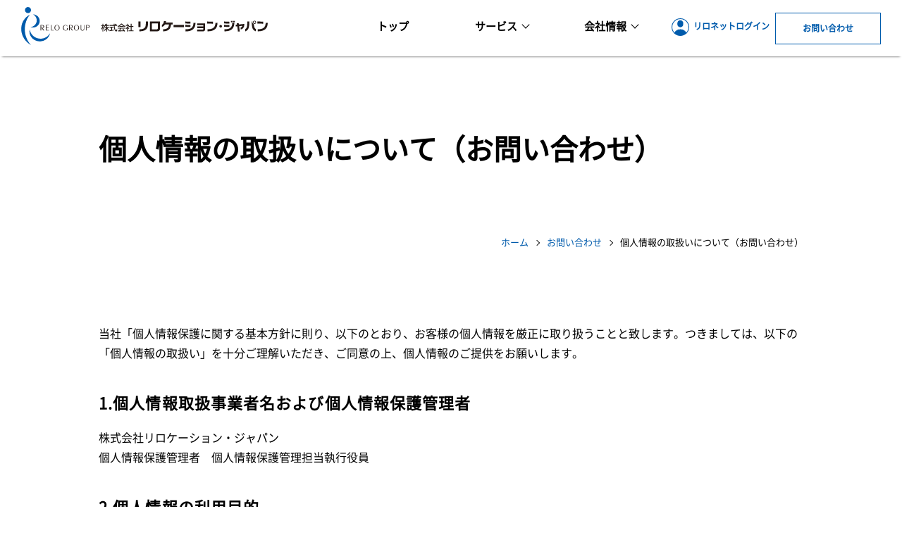

--- FILE ---
content_type: text/html; charset=UTF-8
request_url: https://www.relocation.jp/policy/privacy.html
body_size: 6309
content:
<!doctype html>
<html lang="ja" id="top">

<head>
<!-- Google Tag Manager -->
<script>(function (w, d, s, l, i) {
w[l] = w[l] || []; w[l].push({
'gtm.start':
new Date().getTime(), event: 'gtm.js'
}); var f = d.getElementsByTagName(s)[0],
j = d.createElement(s), dl = l != 'dataLayer' ? '&l=' + l : ''; j.async = true; j.src =
'https://www.googletagmanager.com/gtm.js?id=' + i + dl; f.parentNode.insertBefore(j, f);
})(window, document, 'script', 'dataLayer', 'GTM-K4QW6VZ');</script>
<!-- End Google Tag Manager -->
<!-- Global site tag (gtag.js) - Google Analytics -->
<script defer src="https://www.googletagmanager.com/gtag/js?id=UA-21551253-1"></script>
<script>
window.dataLayer = window.dataLayer || [];
function gtag() { dataLayer.push(arguments); }
gtag('js', new Date());
gtag('config', 'UA-21551253-1');
</script>
<!-- //Global site tag (gtag.js) - Google Analytics -->
<meta charset="utf-8">
<meta http-equiv="x-ua-compatible" content="ie=edge">
<title>個人情報の取扱いについて・お問い合わせ | リロケーション・ジャパン</title>
<meta name="description"
content="リロケーション・ジャパンは「個人情報保護に関する基本方針」に則り、個人情報を適切に取扱います。当ページではお問い合わせに関する個人情報の取扱いについて公表いたします。">
<meta name="keywords" content="">
<meta name="viewport" content="width=device-width, shrink-to-fit=no">
<!-- favicon iOS/Android icon -->
<link rel="icon" href="../favicon/favicon.ico">
<link rel="apple-touch-icon" sizes="180x180" href="../favicon/apple-touch-icon.png">
<link rel="icon" type="image/png" sizes="192x192" href="../favicon/android-touch-icon.png">
<!-- //favicon iOS/Android icon -->
<!-- stylesheet -->
<link rel="preload" href="../css/reset.min.css" as="style" onload="this.onload=null;this.rel='stylesheet'">
<noscript>
<link rel="stylesheet" href="../css/reset.min.css">
</noscript>
<script>
/*! loadCSS. [c]2017 Filament Group, Inc. MIT License */
!function (t) { "use strict"; t.loadCSS || (t.loadCSS = function () { }); var e = loadCSS.relpreload = {}; if (e.support = function () { var e; try { e = t.document.createElement("link").relList.supports("preload") } catch (a) { e = !1 } return function () { return e } }(), e.bindMediaToggle = function (t) { function e() { t.media = a } var a = t.media || "all"; t.addEventListener ? t.addEventListener("load", e) : t.attachEvent && t.attachEvent("onload", e), setTimeout(function () { t.rel = "stylesheet", t.media = "only x" }), setTimeout(e, 3e3) }, e.poly = function () { if (!e.support()) for (var a = t.document.getElementsByTagName("link"), n = 0; n < a.length; n++) { var o = a[n]; "preload" !== o.rel || "style" !== o.getAttribute("as") || o.getAttribute("data-loadcss") || (o.setAttribute("data-loadcss", !0), e.bindMediaToggle(o)) } }, !e.support()) { e.poly(); var a = t.setInterval(e.poly, 500); t.addEventListener ? t.addEventListener("load", function () { e.poly(), t.clearInterval(a) }) : t.attachEvent && t.attachEvent("onload", function () { e.poly(), t.clearInterval(a) }) } "undefined" != typeof exports ? exports.loadCSS = loadCSS : t.loadCSS = loadCSS }("undefined" != typeof global ? global : this);
</script>
<link rel="preload" as="font" href="../fonts/notosansjp-regular.woff" crossorigin>
<link href="../css/style_common.min.css" rel="stylesheet" />
<link href="../css/style_policy.min.css" rel="stylesheet" />
<!-- <link href="../css/style_new.css" rel="stylesheet" /> -->
<link href="../css/print.min.css" rel="stylesheet" media="print" />
<!-- //stylesheet -->
<!-- <script>
(function(d) {
var config = {
kitId: 'efo5cjl',
scriptTimeout: 3000,
async: true
},
h=d.documentElement,t=setTimeout(function(){h.className=h.className.replace(/\bwf-loading\b/g,"")+" wf-inactive";},config.scriptTimeout),tk=d.createElement("script"),f=false,s=d.getElementsByTagName("script")[0],a;h.className+=" wf-loading";tk.src='https://use.typekit.net/'+config.kitId+'.js';tk.async=true;tk.onload=tk.onreadystatechange=function(){a=this.readyState;if(f||a&&a!="complete"&&a!="loaded")return;f=true;clearTimeout(t);try{Typekit.load(config)}catch(e){}};s.parentNode.insertBefore(tk,s)
})(document);
</script> -->
</head>

<body id="policyPrivacyPage" class="policysPage underPage">
<header id="header">
<div class="logo">
<a href="../">
<img src="../img/logo_rgj.svg" alt="リログループ 株式会社リロケーション・ジャパン" width="350" height="54">
</a>
</div>
<div class="toggleBtn sp">
<div><span></span><span></span><span></span></div>
</div>
<nav id="spNav" aria-label="メインメニュー">
<ul class="dropDwn">
<li><a href="../">トップ</a></li>
<li class="serviceBtn menuBtn"><span id="spToggle01" class="sp spToggle"></span><a
href="../service/">サービス<span class="arrow pc"></span></a>
<div id="spDrop01" class="dropDwnMenu">
<div class="wrap floatWrap">
<p class="pc"><a href="../service/">サービス<br><span>VIEW MORE</span></a></p>
<ul>
<li><a href="../management/">
<div class="zoomBox pc"></div><span>社宅管理サービス<br class="pc">「リロの社宅管理」</span>
</a></li>
<li><a href="../support/">
<div class="zoomBox pc"></div><span>転勤者のための物件<br class="pc">探し・引越しサポート</span>
</a></li>
<li><a href="../consulting/">
<div class="zoomBox pc"></div><span>企業社宅制度<br class="pc">コンサルティング</span>
</a></li>
<li><a href="../care/">
<div class="zoomBox pc"></div><span>寮や社宅への<br class="pc">管理人住み込みサービス</span>
</a></li>
<li><a href="../cre/">
<div class="zoomBox pc"></div><span>社有社宅・一棟借<br class="pc">サポート</span>
</a></li>
<li><a href="../tenrusu/">
<div class="zoomBox pc"></div><span>留守宅管理サービス<br class="pc">「リロの留守宅管理」</span>
</a></li>
<li><a href="../student/">
<div class="zoomBox pc"></div><span>外国人留学生支援</span>
</a></li>
<li><a href="../care/job.html">
<div class="zoomBox pc"></div><span>寮の管理人さん求人情報</span>
</a></li>
</ul>
</div>
</div>
</li>
<li class="compBtn menuBtn"><span id="spToggle02" class="sp spToggle"></span>
<p>会社情報<span class="arrow pc"></span></p>
<div id="spDrop02" class="dropDwnMenu">
<div class="wrap">
<p class="pc"><a href="../comp/">会社情報</a></p>
<ul class="floatWrap">
<li><a href="../comp/">
<div class="zoomBox pc"></div><span>会社概要</span>
</a></li>
<li><a href="../sustainability/">
<div class="zoomBox pc"></div><span>サステナビリティ</span>
</a></li>
<li><a href="../message/">
<div class="zoomBox pc"></div><span>社長メッセージ</span>
</a></li>
<li><a href="../vision/">
<div class="zoomBox pc"></div><span>経営ビジョン</span>
</a></li>
<li><a href="../dx/">
<div class="zoomBox pc"></div><span>DX戦略</span>
</a></li>
<li><a href="../case/">
<div class="zoomBox pc"></div><span>事例・実績</span>
</a></li>
<li><a href="../recruit/">
<div class="zoomBox pc"></div><span>採用情報</span>
</a></li>
</ul>
</div>
</div>
</li>
<li class="loginBtn pc">
<a href="https://www.relonet.jp/" target="_blank" rel="noopener noreferrer">
<img src="../img/icon_login.svg" alt="リロネットログイン" width="25" height="25">リロネットログイン
</a>
</li>
<li class="contactBtn"><a href="../request/">お問い合わせ</a></li>
<li class="loginBtnSp sp">
<a href="https://www.relonet.jp/" target="_blank" rel="noopener noreferrer">
<picture>
<source type="image/webp" srcset="../img/menu_relonet.webp">
<img src="../img/menu_relonet.jpg" alt="リロネットログイン" width="365" height="159">
</picture>
</a>
</li>
</ul>
</nav>
</header>
<main>
<div class="kvAreaUnder isNoImg contentWrap">
<div class="txtWrap">
<h1>個人情報の取扱いについて（お問い合わせ）</h1>
<p></p>
</div>
</div>
<ul class="breadcrumb contentWrap">
<li class="arrow"><a href="../">ホーム</a></li>
<li class="arrow"><a href="../request/">お問い合わせ</a></li>
<li>個人情報の取扱いについて（お問い合わせ）</li>
</ul>
<section class="contentWrap">
<p>当社「個人情報保護に関する基本方針に則り、以下のとおり、お客様の個人情報を厳正に取り扱うことと致します。つきましては、以下の「個人情報の取扱い」を十分ご理解いただき、ご同意の上、個人情報のご提供をお願いします。
</p>
<div class="txtWrap">
<h2>1.個人情報取扱事業者名および個人情報保護管理者</h2>
<p>
株式会社リロケーション・ジャパン<br>
個人情報保護管理者　個人情報保護管理担当執行役員
</p>
</div>
<div class="txtWrap">
<h2>2.個人情報の利用目的</h2>
<p>
お問い合わせおよび相談に回答するために利用いたします。また、当社サービスのご案内をさせていただく場合がございます。<br>
（当社が収集するウェブサイトの閲覧履歴等を分析し、利用する場合があります）</p>
</div>
<div class="txtWrap">
<h2>3.個人情報の第三者提供について</h2>
<p>ご本人の同意ある場合、もしくは法令に基づく場合のほかは、取得した個人情報を第三者へ提供することはありません。</p>
</div>
<div class="txtWrap">
<h2>4.個人情報の委託について</h2>
<p>お問い合わせおよびご相談に回答するにあたり、システム保守業務、情報提供資料などの発送業務などを当社の提携先企業に保護措置を講じた上で個人情報の取扱いを委託する場合があります。</p>
</div>
<div class="txtWrap">
<h2>5.当社ウェブサイトについて</h2>
<ol class="isDecimal">
<li>
<p>SSL、ファイアウォールについて</p>
当社のウェブサイトにおいて、個人情報を入力していただく部分にはSSL（Secure Sockets Layer）のデータ暗号化システムを利用しております。<br>
また、当社のウェブサイトには、個人情報の保護のためのファイアウォールを設置しております。<br>
ただし、セキュリティを完全に保証するものではありません。予めご了承ください。
</li>
<li>
<p>クッキー（Cookie）について</p>
当社のウェブサイトでは、お客様の利便性の向上およびアクセス履歴の収集・分析ならびに分析結果に基づくご案内のため、クッキーを利用し、お客様の端末情報を識別しております。また、お客様の同意もと取得したメールアドレス等の個人情報と関連付けて利用させて頂く場合があります。<br>
お客様がご利用のブラウザを設定することにより、クッキーの受取りを拒否したり、クッキーを使用しているウェブページを訪問しようとしているときに事前にその旨を表示したりすることができます。設定につきましては、ご利用のブラウザの設定メニューなどをご確認ください。尚、クッキーの受取りを拒否することにより、当社のウェブサイトのサービスの一部がご利用になれなくなることがあります。
</li>
<li>
<p>当社ウェブサイトからリンクする第三者のウェブサイトについて</p>
当社ウェブサイトからリンクする第三者のウェブサイトにおいての個人情報の取扱いについては当社では一切責任を負いかねます。各リンク先の個人情報の取扱いに関する方針や注意事項をご確認ください。
</li>
</ol>
</div>
<div class="txtWrap">
<h2>6.個人情報の安全管理措置</h2>
<p>
当社は、取得した個人情報につきましては、漏えい、滅失またはき損の防止その他の個人情報の安全管理のため必要、かつ適切な措置を講じます。当社ではリログループ共通の安全管理措置を運用しております。詳細につきましては下記にてご確認願います。
</p>
<p><u><a href="https://www2.relo.jp/privacy_s.html" target="_blank"
rel="noopener noreferrer">当社が運用している安全管理措置（
https://www2.relo.jp/privacy_s.html ）</a></u></p>
</div>
<div class="txtWrap">
<h2>7.個人情報の提供の任意性について</h2>
<p>お客様による個人情報の提供は任意です。但し、当社の各種サービスをご利用の場合、サービス提供に必要な個人情報をご提供いただけない場合には、ご希望のサービスがご利用になれないこともございますのでご了承ください。
</p>
</div>
<div class="txtWrap">
<h2>8.開示対象個人情報の開示請求および問合せ窓口</h2>
<p>
当社は、保有する開示対象個人情報につきまして、開示等（利用目的の通知、個人情報または第三者提供記録の開示、内容の訂正・追加または削除、利用の停止・消去および第三者への提供の停止）のご請求のお申し出を頂いた場合には、ご本人（代理人含む）である旨の確認をさせて頂いた上で、法令および当社内規に従い、遅滞なく必要な措置を取らせていただきます。また、ご希望の一部または全部に応じられない場合はその理由をご説明いたします。<br>
開示等をご希望の場合は、下記【個人情報相談窓口】までお申し出ください。手続きに必要な各種確認書類のご説明、各請求用紙のご送付、開示にあたって必要な手数料（1回の請求につき1,000円、開示以外は無料）のご説明、および手続きの手順などをご案内いたします。開示等のご請求の手続きにつきましては、下記ページでものご確認いただけます。
</p>
<p><u><a href="https://www2.relo.jp/privacy_kaiji.html" target="_blank"
rel="noopener noreferrer">開示請求等の手続きのご説明（
https://www2.relo.jp/privacy_kaiji.html ）</a></u></p>
</div>
</section>
<section class="contentWrap">
<h2>個人情報に関するお問合わせ先</h2>
<p>当社の個人情報の取扱いに関するお問い合わせ、ご相談・苦情および開示等のお申し出につきましては、下記窓口にて承ります。</p>
<table class="lineTbl">
<tr>
<th>個人情報相談窓口</th>
<td>
<span>
<p>〒160-0022 東京都新宿区新宿4-2-18<br>
株式会社リロケーション・ジャパン 個人情報相談窓口</p>
<p>電話番号： <a href="tel:0353128869"><span class="line">03-5312-8869</span></a>
（受付時間9:00～17:30 <span class="emp">※</span>）<br>
<span class="emp">※</span>土・日・祝日・年末年始を除く
</p>
<p>ｅメール： <a href="mailto:privacyRJ@relo.jp"><span class="line">privacyRJ@relo.jp</span></a>
</p>
</span>
</td>
</tr>
</table>
<div class="markWrap">
<div class="imgBox">
<a href="http://privacymark.jp/" target="_blank" rel="noopener noreferrer"><img
src="../img/logo_privacy.png" alt="プライバシーマーク"></a>
</div>
<p>令和4年10月6日改訂<br>
株式会社リロケーション・ジャパン<br>
代表取締役社長　栗山 直能<br>
〒160-0022 東京都新宿区新宿4-2-18
</p>
</div>
</section>
</main>


<footer>
<div id="pageTop" style="display: block"><a href="#"><span class="pc">PAGETOP</span></a></div>
<div class="wrap">
<div class="logo">
<a href="../">
<img src="../img/logo_rgj.svg" alt="リログループ 株式会社リロケーション・ジャパン" width="350" height="54"></a>
<div class="floatWrap">
<a href="https://www.relonet.jp/" target="_blank" rel="noopener noreferrer">
<img src="../img/icon_login.svg" alt="リロネットログイン" width="25" height="25">リロネットログイン</a>
<a href="../request/">お問い合わせ</a>
</div>
</div>
<ul class="listWrap">
<li>
<p><a href="../service/">サービス</a></p>
<ul>
<li><a href="../management/">社宅管理サービス「リロの社宅管理」</a></li>
<li><a href="../cre/">社有社宅・一棟借サポート</a></li>
<li><a href="../support/">転勤者のための物件探し・引越しサポート</a></li>
<li><a href="../tenrusu/">留守宅管理サービス「リロの留守宅管理」</a></li>
<li><a href="../consulting/">企業社宅制度コンサルティング</a></li>
<li><a href="../student/">外国人留学生支援</a></li>
<li><a href="../care/">寮や社宅への管理人住み込みサービス</a></li>
<li><a href="../care/job.html">寮の管理人さん求人情報</a></li>
</ul>
</li>
<li>
<p><a href="../comp/">会社情報</a></p>
<ul class="floatWrap">
<li><a href="../comp/">会社概要</a></li>
<li><a href="../sustainability/">サステナビリティ</a></li>
<li><a href="../message/">社長メッセージ</a></li>
<li><a href="../vision/">経営ビジョン</a></li>
<li><a href="../dx/">DX戦略</a></li>
<li><a href="../case/">事例・実績</a></li>
<li><a href="https://www.house-relocation.jp/" target="_blank"
rel="noopener noreferrer">賃貸管理事業（旧リロケーション・インターナショナル）</a></li>
<li><a href="../recruit/">採用情報</a></li>
</ul>
</li>
<li>
<p><a href="../sitemap/">サイトマップ</a></p>
<a href="http://privacymark.jp/" target="_blank" rel="noopener noreferrer">
<img src="../img/logo_privacy.png" alt="プライバシーマーク" width="120" height="120">
</a>
</li>
</ul>
<ul class="bottomWrap">
<li><a href="../policy/">個人情報保護に関する基本方針</a></li>
<li><a href="../policy/privacy-rj.html">個人情報の取扱いについて</a></li>
<li><a href="http://www2.relo.jp/privacy_mn.html" target="_blank"
rel="noopener noreferrer">特定個人情報取扱基本方針</a></li>
<li><a href="../policy/antisocial.html">反社会的勢力に対する基本方針と対応について</a></li>
<li><a href="../policy/customer.html">カスタマーハラスメントに対する行動指針</a></li>
<li><a href="../policy/partnership.html">パートナーシップ構築宣言</a></li>
</ul>
<div class="crWrap">
<small>&copy;<span id="cryearbox"></span> Relocation Japan, Limited</small><br>
</div>
</div>
</footer>

<!-- script -->
<script defer src="https://ajax.googleapis.com/ajax/libs/jquery/3.4.1/jquery.min.js"
crossorigin="anonymous"></script>
<script defer src="../js/main.min.js"></script>
<script defer src="../js/modernizr-custom.js"></script>
<script defer src="https://cdnjs.cloudflare.com/ajax/libs/lazysizes/5.1.2/lazysizes.min.js"
integrity="sha256-Md1qLToewPeKjfAHU1zyPwOutccPAm5tahnaw7Osw0A=" crossorigin="anonymous"></script>
<!-- //script -->
</body>

</html>

--- FILE ---
content_type: text/css
request_url: https://www.relocation.jp/css/reset.min.css
body_size: 702
content:
a,abbr,acronym,address,applet,article,aside,audio,b,big,blockquote,body,canvas,caption,center,cite,code,dd,del,details,dfn,div,dl,dt,em,embed,fieldset,figcaption,figure,footer,form,h1,h2,h3,h4,h5,h6,header,html,i,iframe,img,ins,kbd,label,legend,li,main,mark,menu,nav,object,ol,output,p,pre,q,ruby,s,samp,section,small,span,strike,strong,sub,summary,sup,table,tbody,td,tfoot,th,thead,time,tr,tt,u,ul,var,video{margin:0;padding:0;border:0;font-style:normal;vertical-align:baseline}article,aside,details,figcaption,figure,footer,header,main,menu,nav,section{display:block}html{overflow-y:scroll;font-family:'Hiragino Kaku Gothic ProN',Meiryo,Osaka,'MS PGothic',arial,helvetica,sans-serif;-moz-text-size-adjust:none;-ms-text-size-adjust:100%;-webkit-text-size-adjust:100%}*,:after,:before{box-sizing:border-box}blockquote,q{quotes:none}blockquote:after,blockquote:before,q:after,q:before{content:none}input,textarea{margin:0;padding:0}input:-moz-placeholder,input::-webkit-input-placeholder,textarea:-moz-placeholder,textarea::-webkit-input-placeholder{color:#888}input[type=button],input[type=reset],input[type=search],input[type=submit]{-webkit-appearance:none}ol,ul{list-style:none}table{border-collapse:collapse;border-spacing:0;width:100%}caption,th{text-align:left}a:focus{outline:0}.clearfix:after{content:"";clear:both;display:block}

--- FILE ---
content_type: text/css
request_url: https://www.relocation.jp/css/style_common.min.css
body_size: 6305
content:
@charset "UTF-8";@font-face{font-family:"Noto Sans JP";font-style:normal;font-weight:400;src:local("NotoSansJP-Regular.otf"),url(../fonts/notosansjp-regular.woff) format("woff");font-display:swap}@font-face{font-family:"Noto Sans JP";font-style:normal;font-weight:400;src:local("NotoSansJP-Regular.otf"),url(../fonts/notosansjp-regular.woff) format("woff");font-display:swap}body{font-family:"Noto Sans JP",sans-serif;color:#000}*,:after,:before{box-sizing:border-box}main dd,main dt,main li,main p,main strong,main td{font-size:16px;line-height:28px}main strong{font-weight:400}table{table-layout:fixed}main .fs14{font-size:14px;line-height:20px}a{font-weight:700;color:#005bac;text-decoration:none;transition-duration:.3s}main span.line{display:inline;border-bottom:1px solid transparent;padding-bottom:3px;font-weight:700;color:#005bac;transition-duration:.3s}main span.line:active,main span.line:hover{border-bottom:1px solid #005bac}main .emp{color:#dd3131}.serif{font-family:"Noto Serif JP",serif;font-weight:400}img{display:block;width:auto;max-width:100%;height:auto}img.icon_pdf{display:inline-block;margin-top:6px;margin-left:10px;vertical-align:top}img.icon_blank{display:inline-block;margin-top:7px;margin-right:10px;margin-left:10px;vertical-align:top}.floatWrap{overflow:hidden;zoom:1}.bgBlue{padding:25px 0;background-color:#f7f8fa}.bgWhite{padding:50px 15px;background-color:#fff}.bgWhite h1.h2:first-child,.bgWhite h2:first-child{margin-top:0}.zoomBox{overflow:hidden;position:relative}.zoomBox:before{position:absolute;content:"";display:block;width:100%;height:100%;top:0;transition-duration:.3s;background-size:cover;background-repeat:no-repeat;background-position:center;z-index:-1}a:active .zoomBox:before,a:hover .zoomBox:before{transform:scale(1.2,1.2)}.squareBtn{position:relative;width:225px;height:50px;text-align:center;transition-duration:.3s}.squareBtn:before{position:absolute;content:"";display:block;width:26px;height:1px;top:0;bottom:0;margin:auto;right:21px}.squareBtn:after{position:absolute;content:"";display:block;width:11px;height:11px;border-radius:50%;top:0;bottom:0;margin:auto;right:16px}.squareBtn a,.squareBtn span{display:block;width:100%;height:100%;padding:10px;font-size:16px;font-weight:700}.squareBtn.isBk{border:1px solid #000;color:#000}.squareBtn.isBk:active,.squareBtn.isBk:hover{opacity:.7}.squareBtn.isBk:before{background:#000}.squareBtn.isBk:after{border:1px solid #000}.squareBtn.isBk a,.squareBtn.isBk span{color:#000}.squareBtn.isWh{border:1px solid #fff;color:#fff}a:active .squareBtn.isWh,a:hover .squareBtn.isWh{background:rgba(255,255,255,.3)}.squareBtn.isWh:before{background:#fff}.squareBtn.isWh:after{border:1px solid #fff}.squareBtn.isWh a,.squareBtn.isWh span{color:#fff}.squareBtn.isBl{background:#005bac;color:#fff}.squareBtn.isBl:active,.squareBtn.isBl:hover{opacity:.7}.squareBtn.isBl:before{background:#fff}.squareBtn.isBl:after{border:1px solid #fff}.squareBtn.isBl a,.squareBtn.isBl span{color:#fff}.twoColumnWrap>ul{width:100%;margin:0 auto}.threeColumnWrap>ul>li,.twoColumnWrap>ul>li{margin-bottom:15px;padding:15px;border:1px solid #d3d3d3}.fourColumnWrap>ul>li{margin-bottom:15px;padding:15px}@media screen and (min-width:501px){.fourColumnWrap>ul,.threeColumnWrap>ul,.twoColumnWrap>ul{display:flex;justify-content:flex-start;flex-wrap:wrap;width:100%}.twoColumnWrap>ul>li{flex-grow:1;flex-shrink:1;flex-basis:calc(50% - 15px);max-width:calc(50% - 15px);margin-right:30px;margin-bottom:30px;padding:20px}.twoColumnWrap>ul>li:nth-child(2n){margin-right:0}.threeColumnWrap>ul>li{flex-grow:1;flex-shrink:1;margin-right:30px;margin-bottom:30px;padding:20px}.fourColumnWrap>ul>li{flex-grow:1;flex-shrink:1;margin-right:30px;margin-bottom:30px;padding:0}}@media screen and (min-width:501px) and (max-width:768px){.fourColumnWrap>ul>li,.threeColumnWrap>ul>li{flex-basis:calc(50% - 15px);max-width:calc(50% - 15px)}.fourColumnWrap>ul>li:nth-child(2n),.threeColumnWrap>ul>li:nth-child(2n){margin-right:0}}@media screen and (min-width:769px){.bgBlue{padding:50px 0}.bgWhite{padding:100px 30px}.threeColumnWrap>ul>li{flex-basis:calc(99.99% / 3 - 20px);max-width:calc(99.99% / 3 - 20px)}.fourColumnWrap>ul>li{flex-basis:calc(25% - 22.5px);max-width:calc(25% - 22.5px)}.fourColumnWrap>ul>li:last-child,.threeColumnWrap>ul>li:last-child .fourColumnWrap>ul>li:nth-child(4n),.threeColumnWrap>ul>li:nth-child(3n){margin-right:0}}@media screen and (min-width:1000px){.pc02{display:block}}@media screen and (max-width:999px){.pc02{display:none!important}}@media screen and (min-width:769px){.pc{display:block}.sp{display:none!important}a[href^="tel:"],a[href^="tel:"] span{font-weight:400;color:#000;cursor:default}main a[href^="tel:"] span.line:active,main a[href^="tel:"] span.line:hover{border-bottom:1px solid transparent}}@media screen and (max-width:768px){.pc{display:none!important}.sp{display:block}}header{position:fixed;width:100%;height:50px;background:#fff;z-index:100;top:0}header .logo a{display:block}header .logo a:active,header .logo a:hover{opacity:.7}header.offsetScroll{background-color:#fff;box-shadow:0 3px 3px -3px #3f3f3f}.headerWrapper{padding:0 15px}nav .loginBtn img{display:inline-block;width:25px;height:auto;margin-right:6px;vertical-align:middle}#spNav{display:block;transition:.3s}.menu-check{display:none}@media screen and (max-width:768px){header .logo{width:calc(100% - 30px - 50px);max-width:240px;margin-top:8px;margin-left:15px;margin-right:15px}header.openSp{background:#fff!important}header .toggleBtn{position:absolute;display:block;width:50px;height:50px;top:0;right:0;background:#e6ebf5;z-index:200}header .toggleBtn span:nth-child(1){display:block;width:34px;height:26px;margin:12px auto 0;border-top:2px solid #fff;border-bottom:2px solid #fff;transition-duration:.3s;opacity:1}header .toggleBtn span:nth-child(2),header .toggleBtn span:nth-child(3){position:absolute;display:block;width:34px;height:2px;top:0;bottom:0;left:0;right:0;margin:auto;background:#fff;transition-duration:.3s}header.openSp .toggleBtn span:nth-child(1){opacity:0}header .toggleBtn span:nth-child(3){background:0 0}header.openSp .toggleBtn span:nth-child(2){transform:rotate(45deg)}header.openSp .toggleBtn span:nth-child(3){background:#fff;transform:rotate(-45deg)}#spNav{position:fixed;width:100%;top:50px;bottom:0;left:0;padding-bottom:150px;background:#fff;z-index:100;overflow-y:auto;visibility:hidden;opacity:0;transition-duration:.3s}#spNav.view{visibility:visible;opacity:1}.dropDwn{margin-top:60px;padding:0 30px}.dropDwn a{color:#000}.dropDwn>li{margin-bottom:60px}.dropDwn>li>a,.dropDwn>li>p{position:relative;font-size:28px;font-weight:700;line-height:28px}.dropDwn>li:not(:last-of-type)>a:before,.dropDwn>li>p:before{position:absolute;content:"";left:0;top:57px;display:block;width:36px;height:3px;background:#005bac;z-index:-10}nav .dropDwn .loginBtnSp a{line-height:48px;color:#005bac}nav .dropDwn .loginBtnSp img{width:100%}.dropDwn>li{position:relative}.dropDwn>li.openSp02{margin-bottom:30px}.dropDwn>li:nth-child(2):before,.dropDwn>li:nth-child(3):before{position:absolute;content:"";top:4px;right:0;display:inline-block;width:14px;height:14px;border-right:1px solid #000;border-bottom:1px solid #000;transform:rotate(45deg)}.dropDwn>li.openSp02:nth-child(2):before,.dropDwn>li.openSp02:nth-child(3):before{top:14px;transform:rotate(-135deg)}.dropDwn span.spToggle{position:absolute;display:block;width:100%;height:40px;cursor:pointer;z-index:1}.menu-label{display:block;width:100%;font-size:28px;font-weight:700;line-height:28px}.dropDwnMenu{display:none}.dropDwnMenu ul{width:100%;margin-top:50px}.dropDwnMenu ul li a{display:block;width:100%;height:100%;padding-bottom:10px}.dropDwnMenu ul li a span{position:relative;display:inline;padding-bottom:1px;font-size:20px;font-weight:400;line-height:40px;transition-duration:.3s;border-bottom:3px solid transparent}.dropDwnMenu ul li:active a span{border-bottom:3px solid #005bac}}@media screen and (min-width:769px){header{height:auto;margin:0 auto;transition-timing-function:ease-in-out;background-color:transparent}header.open{background:#fff!important}header .logo{width:350px;height:auto;margin-top:10px;margin-left:30px}header a{color:#000}nav{max-width:1000px;transition-duration:.3s}nav ul.dropDwn{display:flex;justify-content:space-between;width:100%;height:80px}nav ul.dropDwn>li{padding-top:26px;height:100%;font-size:15px;font-weight:700;cursor:pointer}nav .dropDwn>li:hover{border-bottom:3px solid #005bac}nav ul.dropDwn>li>a{font-size:15px;font-weight:700;display:block;height:100%}nav ul.dropDwn>li.contactBtn{width:150px;height:45px;margin-top:18px;padding-top:0;border:1px solid #005bac;background:rgba(255,255,255,.6);transition-duration:.3s}nav ul.dropDwn>li.contactBtn:hover{opacity:.7}nav ul.dropDwn>li.contactBtn a{display:block;width:100%;height:100%;padding-top:12px;text-align:center}nav ul.dropDwn>li.contactBtn>a,nav ul.dropDwn>li.loginBtn>a{font-size:12px;font-weight:700;color:#005bac}nav ul.dropDwn .arrow{position:relative;top:-4px;display:inline-block;width:8px;height:8px;margin-left:8px;border-right:1px solid #000;border-bottom:1px solid #000;transform:rotate(45deg)}nav .dropDwnMenu{position:absolute;left:0;width:100%;padding:0 30px;background:#fff;box-shadow:0 3px 3px -3px #3f3f3f;display:none;opacity:0;transition-duration:.3s;transition-timing-function:ease-in-out;transition-delay:.25s;cursor:default}nav .dropDwnMenu .wrap{max-width:1306px;margin:auto}nav .dropDwnMenu.fadeIn{display:block;opacity:1;animation-name:fadeInAnime;animation-duration:.5s;animation-fill-mode:forwards}@keyframes fadeInAnime{from{opacity:0}to{opacity:1}}.dropDwnMenu .wrap>p{position:relative;width:100%;max-width:780px;margin:65px auto 0;transition-duration:.3s}.dropDwnMenu .wrap>p:before{position:absolute;content:"";left:0;top:47px;display:block;width:36px;height:3px;background:#005bac}.dropDwnMenu .wrap>p a{font-size:28px;font-weight:700;line-height:28px}.dropDwnMenu .wrap>p a:hover,.dropDwnMenu .wrap>p a:hover span{opacity:.7}.dropDwnMenu .wrap>p a span{position:relative;display:block;padding-top:35px;font-size:14px;font-weight:400;letter-spacing:.05em;transition-duration:.3s}.dropDwnMenu .wrap>p a span::before{position:absolute;content:"";display:block;width:26px;height:1px;top:35px;bottom:0;margin:auto;left:90px;background:#005bac}.dropDwnMenu .wrap>p a span::after{position:absolute;content:"";display:block;width:11px;height:11px;border-radius:50%;top:35px;bottom:0;margin:auto;left:110px;border:1px solid #005bac}.dropDwnMenu ul{width:100%;max-width:780px;margin:60px auto 0;transition-duration:.3s}.compBtn .dropDwnMenu ul{padding-bottom:60px}.dropDwnMenu ul li{float:left;width:calc(25% - 15px);margin-right:20px;margin-bottom:20px;transition-duration:.3s}.dropDwnMenu ul li:nth-child(4n){margin-right:0}.dropDwnMenu ul li a{display:block;width:100%;height:100%}.dropDwnMenu ul li a span{position:relative;display:inline;padding-bottom:1px;font-size:15px;font-weight:700;line-height:24px;transition-duration:.3s;border-bottom:3px solid transparent}.dropDwnMenu ul li:hover a span{border-bottom:3px solid #005bac}.compBtn .dropDwnMenu ul li .zoomBox,.serviceBtn .dropDwnMenu ul li .zoomBox{height:100px;margin-bottom:8px}.compBtn .dropDwnMenu ul li .zoomBox:before,.serviceBtn .dropDwnMenu ul li .zoomBox:before{z-index:1}.webp .serviceBtn .dropDwnMenu ul li:nth-child(1) .zoomBox:before{background-image:url(../img/headerNav_img_01.webp)}.no-webp .serviceBtn .dropDwnMenu ul li:nth-child(1) .zoomBox:before{background-image:url(../img/headerNav_img_01.jpg)}.webp .serviceBtn .dropDwnMenu ul li:nth-child(2) .zoomBox:before{background-image:url(../img/headerNav_img_02.webp)}.no-webp .serviceBtn .dropDwnMenu ul li:nth-child(2) .zoomBox:before{background-image:url(../img/headerNav_img_02.jpg)}.webp .serviceBtn .dropDwnMenu ul li:nth-child(3) .zoomBox:before{background-image:url(../img/headerNav_img_03.webp)}.no-webp .serviceBtn .dropDwnMenu ul li:nth-child(3) .zoomBox:before{background-image:url(../img/headerNav_img_03.jpg)}.webp .serviceBtn .dropDwnMenu ul li:nth-child(4) .zoomBox:before{background-image:url(../img/headerNav_img_04.webp)}.no-webp .serviceBtn .dropDwnMenu ul li:nth-child(4) .zoomBox:before{background-image:url(../img/headerNav_img_04.jpg)}.webp .serviceBtn .dropDwnMenu ul li:nth-child(5) .zoomBox:before{background-image:url(../img/headerNav_img_05.webp)}.no-webp .serviceBtn .dropDwnMenu ul li:nth-child(5) .zoomBox:before{background-image:url(../img/headerNav_img_05.jpg)}.webp .serviceBtn .dropDwnMenu ul li:nth-child(6) .zoomBox:before{background-image:url(../img/headerNav_img_06.webp)}.no-webp .serviceBtn .dropDwnMenu ul li:nth-child(6) .zoomBox:before{background-image:url(../img/headerNav_img_06.jpg)}.webp .serviceBtn .dropDwnMenu ul li:nth-child(7) .zoomBox:before{background-image:url(../img/headerNav_img_07.webp)}.no-webp .serviceBtn .dropDwnMenu ul li:nth-child(7) .zoomBox:before{background-image:url(../img/headerNav_img_07.jpg)}.webp .serviceBtn .dropDwnMenu ul li:nth-child(8) .zoomBox:before{background-image:url(../img/headerNav_img_08.webp)}.no-webp .serviceBtn .dropDwnMenu ul li:nth-child(8) .zoomBox:before{background-image:url(../img/headerNav_img_08.jpg)}.webp .compBtn .dropDwnMenu ul li a[href*="/comp/"] .zoomBox:before{background-image:url(../img/headerNav_img_09.webp)}.no-webp .compBtn .dropDwnMenu ul li a[href*="/comp/"] .zoomBox:before{background-image:url(../img/headerNav_img_09.jpg)}.webp .compBtn .dropDwnMenu ul li a[href*="/message/"] .zoomBox:before{background-image:url(../img/headerNav_img_10.webp)}.no-webp .compBtn .dropDwnMenu ul li a[href*="/message/"] .zoomBox:before{background-image:url(../img/headerNav_img_10.jpg)}.webp .compBtn .dropDwnMenu ul li a[href*="/case/"] .zoomBox:before{background-image:url(../img/headerNav_img_11.webp)}.no-webp .compBtn .dropDwnMenu ul li a[href*="/case/"] .zoomBox:before{background-image:url(../img/headerNav_img_11.jpg)}.webp .compBtn .dropDwnMenu ul li a[href*="/recruit/"] .zoomBox:before{background-image:url(../img/headerNav_img_12.webp)}.no-webp .compBtn .dropDwnMenu ul li a[href*="/recruit/"] .zoomBox:before{background-image:url(../img/headerNav_img_12.jpg)}.webp .compBtn .dropDwnMenu ul li a[href*="/dx/"] .zoomBox:before{background-image:url(../img/headerNav_img_13.webp)}.no-webp .compBtn .dropDwnMenu ul li a[href*="/dx/"] .zoomBox:before{background-image:url(../img/headerNav_img_13.jpg)}.webp .compBtn .dropDwnMenu ul li a[href*="/vision/"] .zoomBox:before{background-image:url(../img/headerNav_img_14.webp);background-position:bottom}.no-webp .compBtn .dropDwnMenu ul li a[href*="/vision/"] .zoomBox:before{background-image:url(../img/headerNav_img_14.jpg);background-position:bottom}.webp .compBtn .dropDwnMenu ul li a[href*="/sustainability/"] .zoomBox:before{background-image:url(../img/headerNav_img_15.webp);background-position:bottom}.no-webp .compBtn .dropDwnMenu ul li a[href*="/sustainability/"] .zoomBox:before{background-image:url(../img/headerNav_img_15.jpg);background-position:bottom}}@media screen and (min-width:769px) and (max-width:999px){nav{width:calc(100% - 60px);margin:0 30px}nav ul.dropDwn{height:55px;margin-top:10px}nav ul.dropDwn>li{padding-top:10px}nav ul.dropDwn>li.contactBtn{margin-top:0}nav .dropDwnMenu{top:129px}}@media screen and (min-width:1000px){header:after,header:before{content:"";display:table}header:after{clear:both}header .logo{float:left}nav{float:right;height:80px;margin-right:30px}nav ul.dropDwn{height:80px}nav ul.dropDwn>li{padding-top:26px;width:20%;text-align:center}nav ul.dropDwn>li.contactBtn{margin-top:18px}nav .dropDwnMenu{top:80px}}@media screen and (min-width:1000px) and (max-width:1149px){nav{width:calc(100% - 350px - 60px - 30px)}}@media screen and (min-width:1100px){.dropDwnMenu .wrap>p{float:left;width:calc(100% - 810px - 80px);margin-left:80px}.dropDwnMenu ul{float:left;margin-top:30px}}@media screen and (min-width:1150px){nav{width:calc(100% - 350px - 130px - 30px)}}footer{position:relative;background:#eee}footer #pageTop{position:fixed;height:50px;transform:rotate(90deg);z-index:100}footer #pageTop a{position:relative;display:block;width:100%;height:100%;padding:12px 0;padding-left:98px}footer #pageTop a span{font-size:18px;font-weight:700;color:#fff}footer #pageTop a:active,footer #pageTop a:hover{opacity:.7}footer #pageTop a:before{position:absolute;content:"";display:block;height:1px;top:0;bottom:0;margin:auto;background:#fff}footer #pageTop a:after{position:absolute;content:"";display:block;border-radius:50%;top:0;bottom:0;margin:auto;border:1px solid #fff}footer a{color:#000}footer a:active,footer a:hover{opacity:.7}footer .wrap{width:100%}footer .logo{padding-bottom:24px}footer .logo>a{display:block}footer .logo .floatWrap a:nth-child(1){display:block;width:150px;margin-top:10px;font-size:12px;color:#005bac;text-align:center}footer .logo .floatWrap a:nth-child(1) img{display:inline-block;width:25px;margin-right:8px;vertical-align:middle}footer .logo .floatWrap a:nth-child(2){display:block;width:150px;height:45px;padding-top:12px;font-size:12px;color:#005bac;border:1px solid #005bac;text-align:center}footer .listWrap{border-top:1px solid #d3d3d3}footer .listWrap>li:nth-child(3) p{position:relative;width:100%}footer .listWrap>li:nth-child(3) p:after{display:inline-block;content:"";width:10px;height:10px;border-top:1px solid #000;border-right:1px solid #000;transform:rotate(45deg)}footer .listWrap>li:nth-child(3)>a{display:block;width:120px;height:auto}footer .listWrap>li p a{font-size:16px;font-weight:700}footer .listWrap>li ul{padding-top:10px}footer .listWrap>li ul li a{line-height:34px}footer .bottomWrap{display:flex;justify-content:center;flex-wrap:wrap}footer .bottomWrap li{position:relative;padding-right:20px;margin-bottom:8px}footer .bottomWrap li a{font-size:13px;display:block;padding:2px 0}footer .bottomWrap .icon_pdf{height:15px;margin:3px 0 0 2px}footer .bottomWrap .icon_pdf{height:15px;margin:3px 0 0 2px}footer .crWrap{margin-top:5px;text-align:center}footer .crWrap small{font-size:10px;color:#666}footer .privacyImg{width:auto;height:100%}@media screen and (max-width:500px){footer .logo .floatWrap a:nth-child(2){margin-top:20px}footer .listWrap>li{padding-top:20px}footer .bottomWrap{flex-direction:column;align-items:center}footer .bottomWrap li a{font-size:12px}}@media screen and (min-width:501px){footer .logo .floatWrap a:nth-child(1),footer .logo .floatWrap a:nth-child(2){float:left}footer .logo .floatWrap a:nth-child(2){margin-top:0}footer .listWrap{display:flex;justify-content:space-between;flex-wrap:wrap;width:100%}footer .listWrap>li{flex-grow:1;flex-shrink:1;padding-top:35px;transition-duration:.3s}}@media screen and (min-width:501px) and (max-width:768px){footer .listWrap>li{flex-basis:calc(50% - 15px);max-width:calc(50% - 15px)}footer .bottomWrap{margin-top:40px;width:501px;margin:0 auto}footer .bottomWrap li a{font-size:12px}footer .bottomWrap li:nth-of-type(2n+1)::before{position:absolute;content:"";width:1px;height:12px;background:#000;top:6px;right:10px}}@media screen and (max-width:600px){footer .logo .floatWrap{margin-top:20px}}@media screen and (min-width:601px) and (max-width:768px){footer .logo .floatWrap{margin-top:10px}}@media screen and (max-width:630px){footer .logo .floatWrap a:nth-child(1){margin-right:20px}}@media screen and (min-width:631px) and (max-width:768px){footer .logo .floatWrap a:nth-child(1){margin-right:30px}}@media screen and (max-width:768px){footer #pageTop{width:50px;bottom:0;right:0}footer #pageTop a{background:rgba(0,0,0,.5)}footer #pageTop a:before{width:24px;left:15px}footer #pageTop a:after{width:11px;height:11px;left:10px}footer .wrap{padding:25px 15px 10px}footer .logo>a{width:240px}footer .listWrap>li p+p{padding-top:20px}footer .listWrap>li:nth-child(3)>a{margin-top:30px}footer .listWrap>li p a{display:inline-block;padding-right:10px}footer .listWrap>li ul li a{font-size:14px}footer .bottomWrap{margin-top:30px}}@media screen and (min-width:769px){footer #pageTop{width:210px;bottom:80px;right:-80px}footer #pageTop a{background:#000}footer #pageTop a:before{width:45px;left:24px}footer #pageTop a:after{width:19px;height:19px;left:15px}footer .wrap{margin:auto;max-width:1170px;padding:50px 30px 20px}footer .logo{display:flex;justify-content:space-between;align-items:center}footer .logo>a{width:350px}footer .logo .floatWrap{margin-top:0}footer .listWrap>li{flex-basis:calc(33.33% - 20px);max-width:calc(33.33% - 20px)}footer .listWrap>li p{border-bottom:1px solid #d3d3d3;padding-bottom:15px}footer .listWrap>li p+p{padding-top:25px}footer .listWrap>li:nth-child(3){display:flex;flex-wrap:wrap;justify-content:flex-end;align-content:space-between}footer .listWrap>li:nth-child(3) p:after{position:absolute;bottom:22px;right:20px}footer .listWrap>li:nth-child(3)>a{margin-top:0;margin-right:40px}footer .listWrap>li p a{display:block;width:calc(100% - 30px);padding-right:0}footer .listWrap>li ul li a{font-size:12px}footer .bottomWrap{margin:40px auto 0;width:769px}footer .bottomWrap li a{font-size:12px}footer .bottomWrap li:not(:last-of-type)::before{position:absolute;content:"";width:1px;height:12px;background:#000;top:6px;right:10px}footer .bottomWrap li:nth-of-type(3)::before{content:none}}@media screen and (min-width:769px) and (max-width:789px){footer .logo .floatWrap a:nth-child(1){margin-right:20px}}@media screen and (min-width:790px){footer .logo .floatWrap a:nth-child(1){margin-right:30px}}.contentInner,.contentWrap{width:100%}.underPage h1{font-weight:700;text-shadow:1px 1px 0 #fff,-1px -1px 0 #fff,-1px 1px 0 #fff,1px -1px 0 #fff,0 1px 0 #fff,0 -1px 0 #fff,-1px 0 0 #fff,1px 0 0 #fff,0 0 10px #fff,0 0 10px #fff,0 0 10px #fff,0 0 10px #fff,0 0 10px #fff,0 0 10px #fff}.underPage h1.h2,.underPage h2{position:relative;font-weight:700;letter-spacing:.05em}.underPage h1.h2:before,.underPage h2:before{position:absolute;content:"";width:100%;height:1px;background:#d1d1d1;top:2px;left:0}.underPage h1.h2:after,.underPage h2:after{position:absolute;content:"";width:40px;height:5px;background:#005bac;top:0;left:0}.underPage h2 .subTtl{font-size:14px;font-weight:400}.underPage h3{position:relative;padding-left:10px;font-weight:700;letter-spacing:.05em}.underPage h3:before{position:absolute;content:"";width:2px;background:#005bac;left:0}.underPage h4{font-size:22px;font-weight:700;line-height:32px}.underPage h5{font-weight:700}.underPage .list_disc>li{margin-bottom:5px}.underPage .list_disc>li:last-child{margin-bottom:0}.underPage .list_disc>li:before{position:relative;content:"\30FB"}.underPage .imgBox img{margin:auto}.kvAreaUnder h1+p,.kvAreaUnder h1+strong{text-shadow:1px 1px 0 #fff,-1px -1px 0 #fff,-1px 1px 0 #fff,1px -1px 0 #fff,0 1px 0 #fff,0 -1px 0 #fff,-1px 0 0 #fff,1px 0 0 #fff,0 0 5px #fff,0 0 5px #fff,0 0 5px #fff}.kvAreaUnder.isNoImg .txtWrap{padding-top:100px;padding-bottom:50px}.kvAreaUnder.isImg{position:relative}.kvAreaUnder.isImg .txtWrap>*{width:100%}.kvAreaUnder.isImg .kvWrap{z-index:-1;background-position:center;background-size:cover;background-repeat:no-repeat}.breadcrumb{display:flex;justify-content:flex-end;flex-wrap:wrap;margin-top:10px!important}.breadcrumb a,.breadcrumb li{border-bottom:1px solid transparent;font-size:13px;transition-duration:.3s}.breadcrumb a{padding-bottom:5px;font-weight:400}.breadcrumb a:active,.breadcrumb a:hover{border-bottom:1px solid #005bac}.breadcrumb .arrow{position:relative;padding-right:26px}.breadcrumb .arrow:before{position:absolute;content:"";top:12px;right:11px;display:block;width:6px;height:6px;border-top:1px solid #000;border-right:1px solid #000;transform:rotate(45deg)}.bullets .subhead{font-weight:700}.bullets .subtxt+.subhead{margin-top:10px}.qaList{overflow:hidden}h3+div>.qaList:first-child{padding-top:2px}.qaList .ttl{position:relative;padding-left:40px;font-size:18px;line-height:30px}.qaList .ttl:before{position:absolute;content:"";display:block;width:30px;height:30px;border-radius:50%;background:#005bac;top:0;left:0}.qaList .ttl:after{position:absolute;content:"Q";display:block;width:30px;height:30px;font-size:24px;line-height:24px;font-weight:700;color:#fff;text-align:center;top:0;left:0}.qaList .txt{position:relative;margin-top:10px;padding-left:40px;line-height:30px}.qaList .txt:before{position:absolute;content:"";display:block;width:30px;height:30px;border-radius:50%;border:1px solid #005bac;top:0;left:0}.qaList .txt:after{position:absolute;content:"A";display:block;width:30px;height:30px;font-size:24px;line-height:24px;font-weight:700;color:#005bac;text-align:center;top:1px;left:0}.qaList>li:not(:first-child){padding-top:24px;border-top:1px solid #d3d3d3}.lineTbl tr{border-top:1px solid #d1d1d1}.lineTbl tr:last-child{border-bottom:1px solid #d1d1d1}.lineTbl th{padding:15px 20px 15px 0;font-size:18px;font-weight:700;line-height:30px;vertical-align:middle}.lineTbl td{padding-bottom:15px}.lineTbl td>span{display:block;border-left:1px solid #d1d1d1}.underPage .caption{font-size:14px;text-align:center}.underPage .btnWrap.isInner{margin-bottom:0}.underPage .btnWrap a{position:relative;display:flex;justify-content:center;align-items:center;width:100%;color:#fff;background:#005bac;text-align:center}.underPage .btnWrap a:first-child:last-child{flex-basis:100%;max-width:485px}.underPage .btnWrap a:before{position:absolute;content:"";display:block;width:26px;height:1px;top:0;bottom:0;margin:auto;right:21px;left:auto;background:#fff}.underPage .btnWrap a:after{position:absolute;content:"";display:block;width:11px;height:11px;border-radius:50%;top:0;bottom:0;margin:auto;right:16px;border:1px solid #fff}.underPage .btnWrap.anchor a{font-weight:700;color:#005bac;background:#e6ebf5}.underPage .btnWrap.anchor a:before{width:12px;height:12px;border-right:2px solid #005bac;border-bottom:2px solid #005bac;transform:rotate(45deg);background:0 0}.underPage .btnWrap.anchor a:after{display:none}.underPage .btnWrap a:active,.underPage .btnWrap a:hover{opacity:.7}.panel_radios{display:none}.tabWrap{display:flex;justify-content:flex-start}.tabWrap li{flex-grow:0;flex-shrink:1;flex-basis:auto;margin-right:5px}.tabWrap li:last-child{margin-right:0}.tabWrap li label{display:block;width:100%;height:100%;background:#e6ebf5;text-align:center;cursor:pointer;transition-duration:.3s}.tabWrap li label:active,.tabWrap li label:hover{background:#fff}#panel1_ctrl:checked~.contentWrap li:nth-child(1) label.panel_label,#panel2_ctrl:checked~.contentWrap li:nth-child(2) label.panel_label,#panel3_ctrl:checked~.contentWrap li:nth-child(3) label.panel_label{background:#fff}.panels .panelWrap{box-sizing:border-box;max-height:0;opacity:0;transition-duration:.6s;overflow-y:hidden}#panel1_ctrl:checked~.contentWrap #panel1 .panelWrap,#panel2_ctrl:checked~.contentWrap #panel2 .panelWrap,#panel3_ctrl:checked~.contentWrap #panel3 .panelWrap{max-height:none;max-height:none;opacity:1}.zoomBanner{width:100%;max-width:500px}.zoomBanner a{display:block;width:100%;height:100%;color:#fff}.zoomBanner .zoomBox{height:100%}.zoomBanner .zoomBox:before{z-index:0}.zoomBanner .ttl{position:relative}.zoomBanner h3:before{display:none}.zoomBanner.isWide{max-width:100%;height:auto}.zoomBanner.isWide a{color:#000;text-align:center}.zoomBanner.isWide h2{margin-bottom:10px;padding-top:0}.zoomBanner.isWide h2:after,.zoomBanner.isWide h2:before{display:none}.zoomBanner.isWide .box{position:relative;width:100%;max-width:500px;background:#fff}.zoomBanner.isWide h3{margin-top:0;margin-bottom:10px;font-size:22px}.zoomBanner.isWide .box p{display:inline-block;width:auto;height:auto;padding:8px 20px 10px;background:#005bac;font-weight:700;color:#fff;transition-duration:.3s}.zoomBanner.isWide .box p.arrow{position:relative}.zoomBanner.isWide .box p.arrow:before{position:absolute;content:"";display:block;width:26px;height:1px;top:0;bottom:0;margin:auto;right:21px;background:#fff}.zoomBanner.isWide .box p.arrow:after{position:absolute;content:"";display:block;width:11px;height:11px;border-radius:50%;top:0;bottom:0;margin:auto;right:16px;border:1px solid #fff}.zoomBanner.isWide:active .box p,.zoomBanner.isWide:hover .box p{opacity:.7}.zoomBanner.isLogin{height:auto;border:1px solid #d1d1d1}.zoomBanner.isLogin a{color:#000}.zoomBanner.isLogin .squareBtn span{padding-top:12px}.zoomBanner.is2line .ttl{margin-top:0;line-height:34px}.zoomBanner.is2line .subTtl{position:relative;margin-top:10px;line-height:34px}.zoomBanner.is2line .squareBtn,.zoomBanner.is2line .subTtl,.zoomBanner.is2line .ttl{z-index:2}.zoomBannerSLogo{max-width:145px;position:absolute;top:50%;left:25px;transform:translateY(-50%);z-index:1}.compTabWrap{display:flex;justify-content:space-between;flex-wrap:wrap}.compTabWrap li{flex-grow:1;flex-shrink:1;margin-right:5px;background:#e6ebf5;transition-duration:.3s}.compTabWrap li:hover{background:#f7f8fa}.compTabWrap li.current{background:#f7f8fa}.compTabWrap li a,.compTabWrap li span{display:block;width:100%;height:100%;padding:15px;font-weight:400;text-align:center;color:#000}.markerlist li{position:relative;padding:10px 15px 10px 50px;font-weight:700;background:#f7f8fa}.markerlist li:last-child{margin-bottom:0}.markerlist li:before{position:absolute;content:"";width:17px;height:15px;background:url(../img/icon_txt_check.png) 0 0/contain no-repeat;top:17px;left:22px}@media screen and (min-width:501px){#careIndPage .twoColumnWrap>ul,#caseEvent01Page .twoColumnWrap>ul,#caseEvent03Page .twoColumnWrap>ul,#caseEvent04Page .twoColumnWrap>ul,#creIndPage .wrap16 .threeColumnWrap>ul,#managementIndPage .threeColumnWrap>ul,#managementIndPage .twoColumnWrap>ul,#studentIndPage .wrap05 .threeColumnWrap>ul,#supportIndPage .twoColumnWrap>ul{margin-bottom:-30px}#caseEvent06Page .twoColumnWrap>ul>li,#caseEvent07Page .twoColumnWrap>ul>li,#caseEvent08Page .twoColumnWrap>ul>li,#creIndPage .wrap09 .twoColumnWrap>ul>li,#creIndPage .wrap10 .twoColumnWrap>ul>li{margin-bottom:0}}@media screen and (max-width:768px){.contentWrap{padding:0 15px}.underPage h1{font-size:28px;line-height:42px}.underPage h1.h2,.underPage h2{margin-top:60px;margin-bottom:30px;padding-top:20px;font-size:26px;line-height:40px}.underPage h2 .subTtl{display:block;margin-left:0}.underPage h3{margin-top:30px;margin-bottom:20px;font-size:24px;line-height:40px}.underPage h3:before{height:24px;top:9px}.underPage h5{font-size:18px;line-height:28px}.underPage main{margin-top:50px}h3+.imgBox{margin-top:10px}.kvAreaUnder h1+p,.kvAreaUnder h1+strong{margin-top:20px}.kvAreaUnder.isImg .txtWrap{min-height:auto;padding:100px 15px 50px}.kvAreaUnder.isImg .kvWrap{position:absolute;top:0;right:0;width:75%;max-width:75%;height:100%}.underPage .breadcrumb+section{margin-top:50px}.underPage .breadcrumb+section.bgBlue{margin-top:20px}.bullets>li{margin-bottom:20px}.bullets .subtxt{font-size:16px;line-height:28px}.qaList{padding-top:20px}.qaList>li{margin-bottom:16px}.qaList>li:not(:first-child){padding-top:16px}.lineTbl th{display:block}.lineTbl td{display:block;padding-top:0}.lineTbl td>span{padding-left:15px}.underPage .caption{margin-top:5px}.underPage .btnWrap{margin-top:50px;margin-bottom:50px}.underPage .btnWrap.isInner{margin-top:20px}.btnWrap img.icon_blank{margin-top:8px}.underPage .btnWrap a{max-width:485px;padding:16px 45px 16px 40px;font-size:20px;margin:0 auto}.underPage .btnWrap.anchor{margin-top:30px;margin-bottom:30px}.underPage .btnWrap.anchor a{font-size:20px}.underPage .btnWrap a+a{margin-top:30px}.tabWrap li label{padding:10px}.zoomBanner{height:auto;margin:30px auto 0}.zoomBanner .ttl{margin-top:0;margin-left:0;margin-bottom:10px;font-size:20px;line-height:34px}.zoomBanner .zoomBox .inner{overflow:hidden;padding:15px}.zoomBanner .zoomBox .squareBtn{float:right;position:relative;right:auto;bottom:auto}.zoomBanner.isWide .inner{padding-top:15px}.zoomBanner.isWide h2{margin-top:0;font-size:24px;line-height:36px}.zoomBanner.isWide .box{margin:0 auto;padding:10px 15px 15px}.zoomBanner.isDouble.is03{margin-top:30px}.zoomBanner.isLogin .imgWrap{margin:0 0 15px}.zoomBanner.is2line{height:auto}.zoomBanner.is2line .ttl{font-size:20px}.zoomBanner.is2line .subTtl{margin-left:0;font-size:16px}.compTabWrap{margin-top:20px}.compTabWrap li{flex-basis:calc(50% - 2.5px);max-width:calc(50% - 2.5px);margin-bottom:5px}.compTabWrap li:nth-child(2n){margin-right:0}.markerlist ul{margin-bottom:-10px}.markerlist li{margin-bottom:10px}}@media screen and (min-width:769px){.contentWrap{max-width:1060px;margin:auto;padding:0 30px}.contentInner{padding:0 30px}.underPage h1{font-size:40px;line-height:60px}.underPage h1.h2,.underPage h2{margin-top:100px;margin-bottom:50px;padding-top:30px;font-size:36px;line-height:56px}.underPage h2 .subTtl{display:inline-block;margin-left:10px}.underPage h3{margin-top:50px;margin-bottom:35px;font-size:28px;line-height:42px}.underPage h3:before{height:28px;top:8px}.underPage h5{font-size:22px;line-height:32px}h3+.imgBox{margin-top:20px}.kvAreaUnder h1+p,.kvAreaUnder h1+strong{margin-top:30px}.kvAreaUnder.isImg{display:flex;justify-content:flex-end}.kvAreaUnder.isImg .txtWrap{padding:0 30px;flex:1 1 50%;max-width:530px;min-height:300px;display:flex;flex-direction:column;justify-content:center}.kvAreaUnder.isImg .kvWrap{flex-grow:1;flex-shrink:1;width:50%;max-width:50%;height:auto}.underPage .breadcrumb+section{margin-top:100px}.underPage .breadcrumb+section.bgBlue{margin-top:50px}.bullets>li{margin-bottom:30px}.bullets .txtWrap{padding:0 1em}.bullets .subtxt{font-size:14px;line-height:24px}.qaList{padding-top:40px}.qaList>li{margin-bottom:24px}.lineTbl td{padding-top:15px}.lineTbl td>span{padding-left:20px}.underPage .caption{margin-top:10px}.underPage .btnWrap{display:flex;justify-content:space-around;flex-wrap:wrap;margin-top:100px;margin-bottom:100px}.underPage .btnWrap.isInner{margin-top:40px}.btnWrap img.icon_blank{margin-top:12px}.underPage .btnWrap a{max-width:calc(50% - 15px);width:100%;padding:20px 60px 20px 40px;font-weight:400}.underPage .btnWrap.anchor{margin-top:60px;margin-bottom:60px}.underPage .btnWrap.anchor a{font-size:22px}.underPage .btnWrap a+a{display:flex;justify-content:center;align-items:center;margin:0}.tabWrap li label{padding:15px 30px}.zoomBanner{height:130px;margin:40px auto 0}.zoomBanner .ttl{margin-top:10px;margin-left:20px;margin-bottom:0;font-size:22px;line-height:42px}.zoomBanner .zoomBox .squareBtn{position:absolute;right:20px;bottom:20px}.zoomBanner.isWide .inner{padding-top:50px}.zoomBanner.isWide h2{margin-top:-20px;font-size:28px;line-height:46px}.zoomBanner.isWide .box{margin:0 auto 50px;padding:15px 20px 20px}.zoomBannerWrap{display:flex;justify-content:center;align-items:center;flex-wrap:wrap}.zoomBanner.isDouble{flex-grow:1;flex-shrink:1;flex-basis:calc(50% - 15px);max-width:calc(50% - 15px);margin:0}.zoomBanner.isDouble.is03{margin-left:30px}.zoomBanner.isLogin .imgWrap{margin:20px}.zoomBanner.is2line{height:165px}.zoomBanner.is2line .ttl{font-size:22px}.zoomBanner.is2line .subTtl{margin-left:20px;font-size:18px}.compTabWrap{margin-top:50px}.compTabWrap li:nth-child(2){margin-right:5px}.compTabWrap li:last-child{margin-right:0}.markerlist ul{margin-bottom:-20px}.markerlist li{margin-bottom:20px}}@media screen and (min-width:769px) and (max-width:850px){.underPage .btnWrap a{font-size:22px}.underPage .btnWrap a:first-child:last-child{font-size:26px}}@media screen and (min-width:769px) and (max-width:999px){.underPage main{margin-top:130px}.compTabWrap li{flex-basis:calc(100% / 3 - 5px);max-width:calc(100% / 3 - 5px);margin-bottom:5px}.compTabWrap li:nth-child(3n){margin-right:0}}@media screen and (min-width:851px){.underPage .btnWrap a{font-size:26px}}@media screen and (min-width:1000px){.underPage main{margin-top:80px}}

--- FILE ---
content_type: text/css
request_url: https://www.relocation.jp/css/style_policy.min.css
body_size: 1535
content:
@charset "UTF-8";.policysPage .infoWrap{width:230px}.policysPage .infoWrap dd,.policysPage .infoWrap dt,.policysPage .infoWrap p{font-size:14px;left:24px}.policysPage .infoWrap dt{float:left;width:5em}.policysPage .infoWrap dd{float:left;width:calc(100% - 5em)}.policysPage section .txtWrap h2{padding-top:0}.policysPage section .txtWrap h2:after,.policysPage section .txtWrap h2:before{display:none}.policysPage section ol{padding-left:1em}.policysPage section ol.isBrackets{padding-left:0}.policysPage section ol.isBrackets>li{counter-increment:cnt}.policysPage section ol.isBrackets ol li{font-weight:400}.policysPage section ol.isBrackets>li:before{content:"(" counter(cnt) ") "}.policysPage section ol.isDecimal{list-style-type:decimal}.policysPage section ol.isBrackets ol.isDecimal{margin-top:20px}.policysPage section ol.isLroman{list-style-type:lower-roman}.policysPage .isLroman{margin-top:10px}.policysPage section h2+ol{margin-top:0}.policysPage section p+ol{margin-top:20px}.policysPage .isLroman li+li{margin-top:10px}.policysPage section ol>li+li{margin-top:20px}.policysPage .markWrap{display:flex;justify-content:space-between}.policysPage .markWrap .imgBox img{width:60px;transition-duration:.3s}.policysPage .markWrap .imgBox a:active img,.policysPage .markWrap .imgBox a:hover img{opacity:.7}.policysPage .markWrap p{font-size:14px;line-height:24px}.policysPage ul.isParentheses>li>p:before{content:"（"}.policysPage ul.isParentheses>li>p:after{content:"）"}.policysPage .isLatin{list-style-type:lower-latin}.policysPage .isCircledDecimal{list-style:none;counter-reset:number}.policysPage .isCircledDecimal>li>span{position:relative;padding-left:1.2rem}.policysPage .isCircledDecimal>li>span::before{content:counter(number);counter-increment:number;font-size:.8rem;position:absolute;top:calc(50% + 2px);left:.5rem;transform:translate(-50%,-50%)}.policysPage .isCircledDecimal>li>span::after{content:"";position:absolute;display:block;top:calc(50% + 2px);left:0;transform:translateY(-50%);width:1rem;height:1rem;border:1px solid #000;border-radius:50%}.policysPage .textWrap.End{margin-top:40px;text-align:right}.policysPage .notesWrap{position:relative}.policysPage .notesWrap:before{position:absolute;top:0;left:0;content:"※";width:1rem;height:1rem}.policysPage .notes_txt{padding-left:1.5em;margin-top:2em}#policyIndPage section p{text-indent:1em}#policyIndPage .infoWrap p{text-indent:0}#policyIndPage .lineTbl th{width:190px}#policyPrivacyRjPage.policysPage section ol.isBrackets>li{font-weight:700}#policyPrivacyPage .lineTbl,#policyPrivacyRelonetRegPage .lineTbl,#policyPrivacyRjPage .lineTbl{margin-top:40px;margin-bottom:40px}#policyPrivacyPage .lineTbl th,#policyPrivacyRelonetRegPage .lineTbl th,#policyPrivacyRjPage .lineTbl th{width:190px}#policyPrivacyPage .lineTbl td p+p,#policyPrivacyRelonetRegPage .lineTbl td p+p,#policyPrivacyRjPage .lineTbl td p+p{margin-top:10px}#policyAntisocialPage section p{text-indent:1em}#policyCustomerIndPage section .txtWrap ul.list_disc{padding-left:1rem}#policyCustomerIndPage section .txtWrap>p+ul.list_disc{padding-top:.5rem}#policyCustomerIndPage section ul.list_disc li{text-indent:-1em;padding-left:1em}#policyCustomerIndPage section p{text-indent:1em}#policyPartnerShipIndPage .txtWrap>p,#policyPartnerShipIndPage .wrap01>p{text-indent:1rem}#policyPartnerShipIndPage .isParentheses{margin-top:20px}#policyPartnerShipIndPage .isParentheses>li>ol{margin-left:2rem}#policyPartnerShipIndPage .isLatin,#policyPartnerShipIndPage .isLatin>li+li{margin-top:0}#policyPartnerShipIndPage .isCircledDecimal{padding-left:0}#policyPartnerShipIndPage .isCircledDecimal>li>span{font-weight:700}#policyPartnerShipIndPage .isCircledDecimal>li>p{text-indent:1em}#policyPartnerShipIndPage .txtWrapEnd{margin-top:40px}#policyPartnerShipIndPage .txtWrapEnd .signature,#policyPartnerShipIndPage .txtWrapEnd .signatureDate{text-align:right}#policyPartnerShipIndPage .logoLinkWrap{border-top:1px solid #d3d3d3;border-bottom:1px solid #d3d3d3;margin:24px 0;padding:16px 0;display:flex}#policyPartnerShipIndPage .partnerlink{position:relative}#policyPartnerShipIndPage .linkList .partnerlink::before{position:absolute;top:0;left:0;content:"※";width:1rem;height:1rem;pointer-events:none}#policyPartnerShipIndPage .linkList .partnerlink a{display:inline-block;color:#000;font-weight:400;border-bottom:1px solid transparent;padding-left:1.5em}#policyPartnerShipIndPage .linkList .partnerlink a:hover{border-bottom:1px solid rgba(0,0,0,.7);opacity:.7}#policyPartnerShipIndPage .linkList .partnerlink a::after{content:"";vertical-align:middle;margin-right:8px;background-size:contain;width:1rem;height:1.5rem;background-repeat:no-repeat;display:inline-block;position:relative;left:10px}#policyPartnerShipIndPage .linkList .partnerlink .arrowBlank::after{background-image:url(../img/icon_arrow_blank.png);top:3px}#humanrightsIndPage .infoWrap{width:12em}#humanrightsIndPage .infoWrap dt{width:6em;float:left}#humanrightsIndPage .infoWrap dd{margin:0 0 0 auto;width:calc(100% - 6em)}#deiIndPage .infoWrap{width:fit-content}@media screen and (max-width:768px){.policysPage section:last-child{padding-bottom:50px}.policysPage .infoWrap{margin:0 0 20px auto}.policysPage section .txtWrap h2{margin-top:20px;margin-bottom:10px;font-size:18px;line-height:28px}.policysPage section ol{margin-top:20px}.policysPage section li,.policysPage section p{font-size:14px;left:24px}#policyPartnerShipIndPage .logoLinkWrap{flex-direction:column}#policyPartnerShipIndPage .logoLinkWrap img{width:100%;max-width:300px}}@media screen and (min-width:769px){.policysPage section:last-child{padding-bottom:100px}.policysPage .infoWrap{margin:0 0 40px auto}.policysPage section .txtWrap h2{margin-top:40px;margin-bottom:20px;font-size:22px;line-height:32px}.policysPage section ol{margin-top:40px}#policyIndPage .lineTbl td,#policyPrivacyPage .lineTbl td,#policyPrivacyRelonetRegPage .lineTbl td,#policyPrivacyRjPage .lineTbl td{width:calc(100% - 190px)}#policyPartnerShipIndPage .logoLinkWrap{align-items:center;justify-content:space-around}#policyPartnerShipIndPage .logoLinkWrap img{width:24%}#policyPartnerShipIndPage .logoLinkWrap .linkList{padding-left:24px}}

--- FILE ---
content_type: text/css
request_url: https://www.relocation.jp/css/print.min.css
body_size: 2882
content:
@charset "UTF-8";body{-webkit-print-color-adjust:exact;top:0!important;left:0!important;width:200mm!important;height:290mm!important}footer,header{display:none!important}.sp{display:block}.fourColumnWrap>ul,.threeColumnWrap>ul,.twoColumnWrap>ul{display:flex;justify-content:flex-start;flex-wrap:wrap;width:100%}.twoColumnWrap>ul>li{flex-grow:1;flex-shrink:1;flex-basis:calc(50% - 15px);max-width:calc(50% - 15px);margin-right:30px;margin-bottom:30px;padding:20px}.twoColumnWrap>ul>li:nth-child(2n){margin-right:0}.twoColumnWrap>ul>li:nth-last-child(-n+2){margin-bottom:0}.twoColumnWrap.recruitment{margin-top:30px}.twoColumnWrap.recruitment li:last-child{margin-bottom:0}.fourColumnWrap>ul>li,.threeColumnWrap>ul>li{flex-basis:calc(50% - 15px);max-width:calc(50% - 15px)}.threeColumnWrap>ul>li{flex-grow:1;flex-shrink:1;margin-right:30px;margin-bottom:30px;padding:20px}.fourColumnWrap>ul>li:nth-child(2n),.threeColumnWrap>ul>li:nth-child(2n){margin-right:0}.fourColumnWrap>ul>li:nth-child(2n),.threeColumnWrap>ul>li:nth-child(3n){margin-right:0}.kvAreaUnder h1+p{margin-top:20px}.tabWrap li label{padding:15px 30px}.markerlist li{margin-bottom:10px}.webp .kvAreaTop .slider01 .bgWrap{height:350px;background:url(../img/mv_top_01_sp.webp) top center/800px auto no-repeat}.kvAreaTop .slider01 .wrap{width:100%;padding:100px 15px 0}.kvAreaTop .slider01 h1:before{width:100px;height:2px;bottom:-20px}#topPage .kvAreaTop .slider01 h2{margin-top:40px;font-size:16px}.kvAreaTop .topArealink{padding-top:20px}.kvAreaTop .loginBtn{display:flex;align-items:center;margin-bottom:20px}.kvAreaTop .loginBtn .btnTextwrap{margin:0 15px 0 auto}.kvAreaTop .btn{margin:auto auto auto 15px}.kvAreaTop .topArealink .topAreaBanner{display:flex;max-width:100%}.kvAreaTop .topArealink .topAreaBanner .topAreaBanner_itme{margin-right:10px}.kvAreaTop .topArealink .topAreaBanner .topAreaBanner_itme:last-child{margin-right:0}#topPage .topicsSpecial .wrap{padding:15px}.bgBlue{padding:15px}#topPage .topicsSpecial h3{margin-bottom:10px}#topPage .topicsSpecial .wrap>p{margin:0 auto 15px}#topPage .topicsSpecial .twoColumnWrap ul{margin-top:15px}#topPage .serviceSec{padding:50px 0}#topPage h2{margin-bottom:30px;font-size:26px}#topPage .serviceSec .wrap{display:flex}#topPage .serviceSec ul{display:flex;flex-basis:50%;flex-wrap:wrap}#topPage .serviceSec .serviceL li:nth-child(2){width:100%}#topPage .serviceSec .inner{display:flex;justify-content:space-between;align-content:flex-end;flex-wrap:wrap;height:100%}#topPage .serviceSec li h3{margin-bottom:12px;font-size:28px}#topPage .serviceSec .serviceL li:nth-child(2) .inner{height:64%}#topPage .serviceSec .serviceL li:nth-child(2) .loginBtn{padding:20px 10px}#topPage .serviceSec .serviceL li:nth-child(2) .loginBtn p{font-size:16px}#topPage .serviceSec .serviceL li:nth-child(2) .btn{width:200px;margin:20px auto 0}#topPage .serviceSec .squareBtn.isBk{margin:30px auto 0}#topPage .caseSec{padding:50px 15px}#topPage .caseSec .squareBtn{margin:0 auto}#topPage .eventSec{padding:50px 15px}#topPage .eventSec .threeColumnWrap a{margin:15px auto 0}#topPage .eventSec .squareBtn{margin:0 auto}.webp #topPage .topicsSec.lazyloaded{background:url(../img/top_topicsSec_bg_sp.webp) top center/contain no-repeat}#topPage .topicsSec{padding:30px 15px 60px}#topPage .topicsSec .wrap{padding:30px 15px 0}#topPage .topicsSec .squareBtn{margin:30px auto 0}#topPage .bannerArea dt{margin-top:15px;margin-bottom:10px}#topPage .bannerArea .bannerGrid{display:-ms-grid;display:grid;gap:30px;-ms-grid-columns:1fr 30px 1fr;grid-template-columns:repeat(2,1fr);-ms-grid-rows:auto 30px auto 30px auto 30px auto;grid-template-rows:repeat(4,auto)}#topPage .bannerArea .bannerGrid .item_relo1{-ms-grid-column:1;-ms-grid-column-span:1;grid-column:1/2;-ms-grid-row:1;grid-row:1/2}#topPage .bannerArea .bannerGrid .item_relo2{margin-top:0;-ms-grid-column:3;-ms-grid-column-span:1;grid-column:2/3;-ms-grid-row:1;grid-row:1/2}#topPage .bannerArea .bannerGrid .item_rusu{-ms-grid-column:1;grid-column:1/2;-ms-grid-row:3;-ms-grid-row-span:1;grid-row:2/3}#topPage .bannerArea .bannerGrid .item_chintai{-ms-grid-column:3;grid-column:2/3;-ms-grid-row:3;-ms-grid-row-span:1;grid-row:2/3}#topPage .bannerArea .bannerGrid .item_reloestate{-ms-grid-column:1;grid-column:1/2;-ms-grid-row:5;grid-row:3/4}#topPage .bannerArea .bannerGrid .item_satei{-ms-grid-column:3;grid-column:2/3;-ms-grid-row:5;grid-row:3/4}#topPage .bannerArea .bannerGrid .item_tanshin{-ms-grid-column:1;grid-column:1/2;-ms-grid-row:7;grid-row:4/5}#topPage .bannerArea .bannerGrid .item_rplus{-ms-grid-column:3;grid-column:2/3;-ms-grid-row:7;grid-row:4/5}#topPage .bannerArea .bannerGrid li:nth-child(2){margin-top:0}.topicsList li{padding:15px 0}.underPage .breadcrumb+section{margin-top:50px}.underPage h1{font-size:28px;line-height:42px;font-weight:700}.underPage h1.h2,.underPage h2{margin-top:60px;margin-bottom:30px;padding-top:20px;font-size:26px;line-height:40px}.underPage h3{margin-top:30px;margin-bottom:20px;font-size:24px;line-height:40px}.underPage h3:before{height:24px;top:8px}.lineTbl td{padding-top:15px}.lineTbl td>span{padding-left:20px}.underPage .btnWrap{display:flex;justify-content:center;align-items:center;flex-wrap:wrap;margin-bottom:50px}.underPage .btnWrap a{max-width:485px;padding:10px 45px 10px 40px;font-size:20px}.underPage .btnWrap a+a{margin-top:30px}.bullets>li{margin-bottom:20px}.underPage h2 .subTtl{display:block;margin-left:0}.underPage .caption{margin-top:5px}.underPage .btnWrap.anchor{margin-top:30px;margin-bottom:30px}.underPage .btnWrap.isInner{margin-top:20px}.qaList{padding-top:20px;margin-bottom:-20px}.qaList li{margin-bottom:20px}#serviceIndPage .zoomWrap{display:flex;flex-wrap:wrap}#serviceIndPage .zoomWrap li{flex-grow:1;flex-shrink:1;flex-basis:50%}#serviceIndPage .zoomWrap li a .inner{padding:20px 30px 30px}#serviceIndPage .zoomWrap li h2{font-size:28px;line-height:46px}#serviceIndPage .zoomWrap li h2 img.icon_blank{margin-top:16px}#serviceIndPage .zoomWrap .squareBtn{right:30px}#managementIndPage .wrap03 .markerlist{margin-top:10px;margin-bottom:20px}#managementIndPage .threeColumnWrap li h4,#managementIndPage .twoColumnWrap li h4{margin-bottom:20px}#managementIndPage .imgBox+.threeColumnWrap,#managementIndPage .imgBox+.twoColumnWrap,#managementIndPage .imgBox+p{margin-top:20px}#managementIndPage .wrap04 .twoColumnWrap>ul>li,#managementIndPage .wrap07 .twoColumnWrap>ul>li{margin-bottom:0}#managementIndPage .wrap06 .threeColumnWrap>ul>li{margin-bottom:30px}#managementIndPage .wrap06 .threeColumnWrap>ul>li:last-child{margin-bottom:0}.zoomBanner{height:130px;margin:30px auto 0}.zoomBanner.is2line{height:165px}.zoomBanner.is2line .subTtl{margin-left:20px;font-size:18px}.zoomBanner.is2line .ttl{font-size:22px}.zoomBanner .ttl{margin-top:0;margin-left:0;margin-bottom:10px;font-size:20px;line-height:34px}.zoomBanner .zoomBox .squareBtn{position:absolute;right:20px;bottom:20px}.zoomBanner .zoomBox .inner{overflow:hidden;padding:15px}.zoomBanner.isWide h2{margin-top:0;font-size:24px;line-height:36px}.zoomBanner.isWide .box{margin:0 auto;padding:10px 15px 15px}#managementIndPage .zoomBanner.isWide{margin-top:30px}#supportIndPage .zoomBanner.isWide .box{padding:30px 0 30px 50px}#supportIndPage .zoomBanner.isWide .box p{position:absolute;top:0;bottom:0;right:20px;margin:auto}#careIndPage h4.h4-line{margin-top:50px;margin-bottom:35px;font-size:28px;line-height:42px}#careIndPage h4.h4-line:before{height:28px;top:8px}#careIndPage .wrap01 .threeColumnWrap{margin-bottom:0}#careIndPage .wrap01 .fourColumnWrap{margin-top:50px}#careIndPage .wrap01 .fourColumnWrap ul li h4{margin-bottom:20px}#careIndPage h4.h4-line{margin-top:30px;margin-bottom:20px;font-size:24px;line-height:40px}#careIndPage .column-margin,#careIndPage .wrap02 .twoColumnWrap ul{margin-bottom:20px}#careIndPage .wrap01 .twoColumnWrap.simple,#careIndPage .wrap02 .twoColumnWrap,#careIndPage .wrap04 .twoColumnWrap{margin-top:20px;margin-bottom:20px}#careIndPage .wrap05 .box h4{margin-bottom:20px;padding-top:20px}#careIndPage .wrap05 .box ul{margin-top:20px}#careIndPage .lineTbl{margin-top:20px}#careJobPage .wrap02 h3{padding-top:30px}#careJobPage .wrap02 h3:before{top:40px}#careJobPage .twoColumnWrap>ul>li:nth-last-child(-n+2){margin-bottom:30px}#creIndPage .wrap09 .twoColumnWrap li:nth-child(2)::before{transform:rotate(45deg);top:0;bottom:0;left:-24px;right:auto}#creIndPage h4{margin-bottom:10px}#creIndPage .wrap15 .lineTbl th{width:160px}#creIndPage .wrap15 .lineTbl tr th span{display:block}#creIndPage .wrap15 .lineTbl td{width:calc(100% - 160px);vertical-align:middle}#creIndPage .wrap15 .lineTbl tr:nth-child(2) td span,#creIndPage .wrap15 .lineTbl tr:nth-child(3) td span,#creIndPage .wrap15 .lineTbl tr:nth-child(4) td span{border-left:none}#creIndPage .wrap15 .lineTbl tr:nth-child(2) th span,#creIndPage .wrap15 .lineTbl tr:nth-child(3) th span,#creIndPage .wrap15 .lineTbl tr:nth-child(4) th span{border-right:1px solid #d1d1d1;padding-right:20px}#creIndPage .wrap15 .lineTbl tr:nth-child(2) th,#creIndPage .wrap15 .lineTbl tr:nth-child(3) th,#creIndPage .wrap15 .lineTbl tr:nth-child(4) th{padding-right:0}#creIndPage .wrap12 .twoColumnWrap{margin-top:30px;margin-bottom:15px}#creIndPage .wrap12 .twoColumnWrap>ul>li:nth-last-child(-n+2){margin-bottom:30px}#creIndPage .wrap13 .markerlist+p{margin-top:15px;margin-bottom:15px}#creIndPage .wrap09 .twoColumnWrap{margin:20px 0 10px}#creIndPage .wrap10 h4{margin-top:20px}#creIndPage .wrap16 .threeColumnWrap{margin-top:20px}#studentIndPage .zoomBanner.isWide .imgWrap img{margin:auto}#studentIndPage .troubleWrap{padding:15px 15px 5px}#studentIndPage .troubleWrap h4{margin-bottom:15px}#studentIndPage .troubleWrap .box+h4{margin-top:10px}#studentIndPage .troubleWrap .box p{margin-right:10px;margin-bottom:10px;padding:6px 10px}#studentIndPage .solutionWrap p{margin-top:15px;padding-bottom:15px}#studentIndPage .isL .solutionWrap p{margin-left:0}#studentIndPage .solutionWrap label{position:relative;display:block;max-width:485px;margin:auto;padding:10px 50px;font-size:20px;font-weight:700;color:#005bac;background:#e6ebf5;text-align:center;cursor:pointer}#studentIndPage .solutionWrap label:before{position:absolute;content:"";display:block;width:12px;height:12px;border-right:2px solid #005bac;border-bottom:2px solid #005bac;top:0;bottom:0;margin:auto;right:21px;left:auto;transform:rotate(45deg)}#studentIndPage .solutionWrap li+li{margin-top:20px}#studentIndPage .divideWrap .isR h4 br{display:none}#studentIndPage .divideWrap .isR .troubleWrap{min-height:auto;padding-bottom:15px}#studentIndPage .wrap01 .twoColumnWrap .txtBox{padding:15px}#studentIndPage .wrap01 .imgBox+p{margin-top:10px}#studentIndPage .flowList h4+div{padding-left:45px}#studentIndPage .flowList+p{margin-top:20px}#compIndPage tr>th{width:110px}#compIndPage .bgWhite{padding:15px}#caseIndPage .bgBlue{padding:50px 0}#caseIndPage .wrap02 .zoomBannerWrap{margin-bottom:30px}#caseIndPage .caseWrap h4{margin-bottom:20px}.caseTbl tr.isUnder{margin-top:10px;margin-left:0;padding:30px 15px 15px}.caseTbl tr+tr{padding-top:20px}.performanceWrap .txtWrap{margin-top:10px}.eventsWrap .addTxt{margin-bottom:30px}.eventsWrap p+.twoColumnWrap{margin-top:30px}.eventsWrap .voiceList{padding:15px}#caseEvent04Page .wrap01,#caseEvent06Page .wrap01,#caseEvent07Page .wrap01{margin-top:30px}#caseEvent08Page .wrap02{margin-top:30px}#caseEvent08Page .imgBox img+img{margin-top:20px}#meisterIndPage .wrap01 .txtBox{padding:15px 15px 40px}#meisterIndPage .wrap01 .imgBox{margin-top:-20px}#meisterIndPage .contentInner .imgBox{float:left}#meisterIndPage .contentInner .txtBox{float:left;width:calc(100% - 230px);margin-left:30px}#meisterIndPage .contentInner .listWrap{margin-top:20px;padding:15px 15px 10px}#meisterIndPage section .btnWrap{margin-top:30px}.meisterCaseWrap .subjectWrap figure{margin-right:20px}.meisterCaseWrap figure{width:120px}.meisterCaseWrap .txtWrap{width:calc(100% - 140px);margin-bottom:60px;padding:25px 30px}.meisterCaseWrap h3{margin-bottom:20px;margin-top:0;padding-left:0;font-size:18px;line-height:32px}.meisterCaseWrap .solutionWrap figure{margin-left:20px}.meisterCaseWrap figcaption{margin-top:10px;margin-bottom:10px}.meisterCaseWrap .fastenWrap{display:flex;justify-content:center;align-items:center}.meisterCaseWrap .fastenWrap img{margin-right:30px}.meisterCaseWrap .btnWrap{margin-top:30px}.meisterCaseWrap .zoomBanner{margin-top:10px}#recruitIndPage .txtBox{margin-top:50px}.underPage .btnWrap{margin-top:50px;margin-bottom:50px}#requestTelPage .btnWrap .pc{display:none!important}#requestTelPage th{width:330px}.contactWrap .agreementWrap{padding:15px}.contactWrap .contactBox{margin-top:30px}.contactWrap table th{width:230px}.contactWrap #submit input{margin:30px auto;font-size:20px}#contact5AgreementPage th{width:210px}.policysPage section .txtWrap h2{margin-top:40px;margin-bottom:20px;font-size:22px;line-height:32px}.policysPage .infoWrap{margin:0 0 40px auto}

--- FILE ---
content_type: image/svg+xml
request_url: https://www.relocation.jp/img/icon_login.svg
body_size: 635
content:
<?xml version="1.0" encoding="utf-8"?>
<!-- Generator: Adobe Illustrator 25.0.0, SVG Export Plug-In . SVG Version: 6.00 Build 0)  -->
<svg version="1.1" id="レイヤー_1" xmlns="http://www.w3.org/2000/svg" xmlns:xlink="http://www.w3.org/1999/xlink" x="0px"
	 y="0px" viewBox="0 0 23 23" style="enable-background:new 0 0 23 23;" xml:space="preserve">
<style type="text/css">
	.st0{fill:#005BAC;stroke:#005BAC;stroke-width:0.9565;stroke-linecap:round;stroke-linejoin:round;stroke-miterlimit:10;}
	.st1{fill:#005BAC;}
	.st2{fill:none;stroke:#005BAC;stroke-width:0.9565;stroke-linecap:round;stroke-linejoin:round;stroke-miterlimit:10;}
</style>
<g>
	<path class="st0" d="M14.8,7.8c0,2.1-1.8,3.7-4,3.3c-1.5-0.3-2.7-1.9-2.7-3.5v-1c0-1.5,1.2-3.2,2.7-3.5c2.1-0.4,4,1.2,4,3.3V7.8z"
		/>
	<g id="XMLID_1_">
		<g>
			<path class="st1" d="M11.5,14.8c3.4,0,6.3,1.9,7.5,4.7c-2,1.8-4.6,3-7.5,3s-5.5-1.1-7.5-3C5.2,16.8,8.1,14.8,11.5,14.8z"/>
		</g>
		<g>
			<path class="st2" d="M4,19.5c-2.2-2-3.5-4.9-3.5-8c0-6.1,4.9-11,11-11s11,4.9,11,11c0,3.2-1.3,6-3.5,8c-2,1.8-4.6,3-7.5,3
				S5.9,21.3,4,19.5z"/>
			<path class="st2" d="M4,19.5c1.2-2.8,4.1-4.7,7.5-4.7s6.3,1.9,7.5,4.7"/>
		</g>
	</g>
</g>
</svg>


--- FILE ---
content_type: image/svg+xml
request_url: https://www.relocation.jp/img/logo_rgj.svg
body_size: 2944
content:
<?xml version="1.0" encoding="utf-8"?>
<!-- Generator: Adobe Illustrator 25.0.0, SVG Export Plug-In . SVG Version: 6.00 Build 0)  -->
<svg version="1.1" id="レイヤー_1" xmlns="http://www.w3.org/2000/svg" xmlns:xlink="http://www.w3.org/1999/xlink" x="0px"
	 y="0px" viewBox="0 0 350 53.9" style="enable-background:new 0 0 350 53.9;" xml:space="preserve">
<style type="text/css">
	.st0{fill:#005BAB;}
	.st1{fill:#231815;}
</style>
<g>
	<path class="st0" d="M5.2,31.4c0-7.7,2.6-14.9,7.1-20.5c-2.7,1.3-5.1,3.2-7.1,5.6c-8.3,9.9-6.3,25.4,4.5,34.4
		c1.4,1.1,2.8,2.1,4.3,3C8.5,48,5.2,40.1,5.2,31.4"/>
	<path class="st0" d="M16.8,10.4L16.8,10.4c3.1,1.5,5.3,4.8,5.3,8.5c0,5-3.9,9.1-8.9,9.4c1.1,0.4,2.3,0.7,3.6,0.7
		c5.2,0,9.5-4.2,9.5-9.3C26.3,14.6,22,10.4,16.8,10.4"/>
	<path class="st0" d="M14,4.3c0,2.4-1.9,4.3-4.3,4.3c-2.4,0-4.3-1.9-4.3-4.3C5.4,1.9,7.3,0,9.7,0C12.1,0,14,1.9,14,4.3"/>
	<path class="st0" d="M27.5,44.8c-7.7,0-14.1-5.6-15.4-12.9c-0.2,0.9-0.3,1.9-0.3,2.8c0,7.7,6.6,13.9,14.7,13.9
		c7.3,0,13.4-5.1,14.5-11.7C38.4,41.6,33.3,44.8,27.5,44.8"/>
	<path class="st1" d="M27.6,25.5L27.6,25.5l-0.1,7.6h0.9V26h1.2c1.3,0,2,0.5,2,1.6c0,0.9-0.6,1.5-1.7,1.5h-1.2l2.8,4h1.2
		c0,0-2.4-3.4-2.6-3.6c0.1,0,0.2,0,0.2,0c1.4,0,2.4-0.7,2.4-1.9c0-1.3-1.1-2.1-2.8-2.1H27.6"/>
	<polygon class="st1" points="39.4,25.5 35.1,25.5 35.1,33.1 39.5,33.1 39.5,32.6 36,32.6 36,29.4 39.2,29.4 39.2,28.9 36,28.9 
		36,26 39.4,26 39.4,25.5 	"/>
	<polygon class="st1" points="43.3,25.5 42.4,25.5 42.4,33.1 46.2,33.1 46.2,32.6 43.3,32.6 43.3,25.5 	"/>
	<path class="st1" d="M48.2,29.3c0-2.1,1.1-3.6,2.7-3.6c1.6,0,2.7,1.5,2.7,3.6c0,2.1-1.1,3.6-2.7,3.6C49.3,32.8,48.2,31.4,48.2,29.3
		 M48.3,26.4c-0.7,0.8-1.1,1.7-1.1,2.9c0,1.1,0.4,2.1,1.1,2.9c0.7,0.7,1.6,1.1,2.6,1.1c1,0,1.9-0.4,2.6-1.1c0.7-0.8,1.1-1.7,1.1-2.9
		c0-1.1-0.4-2.1-1.1-2.9c-0.7-0.7-1.6-1.1-2.6-1.1C49.9,25.3,48.9,25.7,48.3,26.4"/>
	<path class="st1" d="M60.3,26.5c-0.7,0.7-1,1.7-1,2.8c0,1.2,0.3,2.2,1.1,2.9c0.7,0.7,1.7,1.1,2.7,1.1c1,0,2.1-0.5,2.8-1.2l0,0v-2.1
		H65V32c-0.4,0.5-1.1,0.9-1.8,0.9c-1.7,0-2.9-1.5-2.9-3.7c0-2.1,1.1-3.4,2.8-3.4c1,0,1.7,0.5,2.2,1.5l0,0.1l0.5-0.3l0,0
		c-0.5-1.1-1.5-1.7-2.8-1.7C61.9,25.3,61,25.7,60.3,26.5"/>
	<path class="st1" d="M68.1,25.5L68.1,25.5L68,33.1H69V26h1.2c1.3,0,2,0.5,2,1.6c0,0.9-0.6,1.5-1.7,1.5h-1.2l2.8,4h1.2
		c0,0-2.4-3.4-2.6-3.6c0.1,0,0.2,0,0.2,0c1.5,0,2.4-0.7,2.4-1.9c0-1.3-1.1-2.1-2.8-2.1H68.1"/>
	<path class="st1" d="M75.8,29.3c0-2.1,1.1-3.6,2.7-3.6c1.6,0,2.7,1.5,2.7,3.6c0,2.1-1.1,3.6-2.7,3.6C76.9,32.8,75.8,31.4,75.8,29.3
		 M75.9,26.4c-0.7,0.8-1.1,1.7-1.1,2.9c0,1.1,0.4,2.1,1.1,2.9c0.7,0.7,1.6,1.1,2.6,1.1c1,0,1.9-0.4,2.6-1.1c0.7-0.8,1.1-1.7,1.1-2.9
		c0-1.1-0.4-2.1-1.1-2.9c-0.7-0.7-1.6-1.1-2.6-1.1C77.5,25.3,76.6,25.7,75.9,26.4"/>
	<path class="st1" d="M89.4,25.5h-0.5v5.1c0,1.6-0.5,2.3-1.7,2.3c-0.6,0-1.2-0.2-1.5-0.7c-0.4-0.5-0.4-1-0.4-1.8v-4.9h-0.9v4.9
		c0,0.9,0,1.6,0.6,2.2c0.5,0.6,1.2,0.8,2.2,0.8c1.4,0,2.3-0.9,2.3-2.5L89.4,25.5L89.4,25.5"/>
	<path class="st1" d="M94,26c1.6,0,2.2,0.5,2.2,1.5c0,1.1-0.6,1.6-2.1,1.6h-1V26H94 M92.3,25.5L92.3,25.5l-0.1,7.6h0.9v-3.5h1.5
		c1.6,0,2.6-0.8,2.6-2.1c0-1.3-1.1-2-2.9-2H92.3z"/>
	<g>
		<g>
			<path class="st1" d="M119.5,26.6c-0.3,0.8-0.5,1.1-0.8,1.5l-1.2-0.7c0.1-0.2,0.2-0.3,0.3-0.4h-1.4v1c0.4,0.7,1,1.3,1.6,2l-0.7,1
				c-0.3-0.4-0.6-0.8-0.8-1.3h0v5h-1.1v-5.4h0c-0.3,0.9-0.6,1.9-1.3,2.9l-0.5-1.5c0.8-1.1,1.4-2.4,1.7-3.7h-1.5v-1.2h1.7v-2.1h1.1
				v2.1h1.4v1.2h0c0.3-0.5,0.6-1.2,1.1-2.9l1.2,0.2c-0.1,0.3-0.2,0.7-0.3,1.2h0.9v-1.8h1.1v1.8h2.5v1.1h-2.5v1.6h2.7v1.2h-2.3
				c0.8,1.5,1.4,2.2,2.5,3l-0.6,1.3c-0.4-0.4-1.5-1.4-2.2-3h0v3.9h-1.1v-3.8h0c-0.7,1.2-1.4,2-2.6,2.9l-0.8-1.1
				c1-0.7,2.2-1.7,3.1-3.2h-2.5v-1.2h2.9v-1.6H119.5"/>
			<path class="st1" d="M125.3,33c0.3,0,0.4,0,0.6-0.1c0.3,0,1.6-0.2,1.9-0.3v-3.4h-2.3v-1.2h5.6v1.2H129v3.2c1.3-0.2,2-0.3,2.5-0.4
				v1.1c-1.9,0.4-4.6,0.8-6,1L125.3,33 M134.9,25.5h1.3v1.2h-3.5c0.1,2,0.5,4.1,0.9,5c0.1,0.3,0.6,1.4,1.1,1.4
				c0.4,0,0.6-1.3,0.7-1.7l1.1,0.6c-0.2,0.9-0.5,2.6-1.5,2.6c-1.1,0-1.9-1.3-2.2-1.9c-1-2-1.1-4.1-1.2-6h-6.2v-1.2h6.1
				c0-0.6-0.1-1.7-0.1-1.9h1.2c0,0.6,0,1,0,1.9h2.1v0c-0.6-0.5-1.2-0.7-1.7-1l0.7-0.9c0.9,0.5,0.9,0.5,1.9,1.1L134.9,25.5z"/>
			<path class="st1" d="M139.3,27.9h6.2v-0.7c0.7,0.5,1.4,0.8,1.9,1l0.7-1.2c-2.3-0.9-4.2-2.2-5-3.5h-1.3c-1,1.5-3.2,2.9-5,3.6
				l0.7,1.1c0.5-0.2,1-0.5,1.9-1V27.9 M147.4,34c-1-1.6-2.2-2.9-2.7-3.3l-1,0.6c0.3,0.3,0.6,0.6,1.4,1.7c-1.8,0.1-2.3,0.1-4.7,0.2
				c0.4-0.7,0.7-1.4,1.2-2.7h6.1v-1.1h-10.5v1.1h3c-0.3,1-0.8,2-1.1,2.7c-0.6,0-1.4,0-1.7,0l0.2,1.2c1.8,0,2.2,0,8.3-0.4
				c0.3,0.5,0.3,0.5,0.5,0.8L147.4,34z M140,26.8L140,26.8c1.3-0.9,1.9-1.7,2.4-2.2c0.7,0.8,1.5,1.6,2.4,2.2v0H140z"/>
			<path class="st1" d="M155.5,23.7h1.2V27h2.5v1.2h-2.5V33h2.8v1.2h-6.9V33h2.9v-4.8H153V27h2.4V23.7 M151.5,34.6h-1.2v-4.5
				c-0.7,0.6-1.1,0.9-1.4,1.1l-0.5-1.2c1.5-0.9,2.6-2.1,3.2-3.4h-3v-1.1h1.8v-1.8h1.2v1.8h1.4v1.1c0,0.2-0.9,1.6-1.2,2
				c0.6,0.7,0.9,0.9,1.6,1.4l-0.6,1.1c-0.5-0.4-0.9-0.8-1.3-1.2V34.6z"/>
		</g>
		<g>
			<rect x="166.4" y="20.4" class="st1" width="3" height="8"/>
			<path class="st1" d="M167.7,31.6v2.8c8.8-0.2,12.3-3.2,12.3-10.5v-3.5h-3.1v3.3C176.9,29.5,174.7,31.3,167.7,31.6"/>
			<path class="st1" d="M185.8,31.6c-0.1,0-0.2-0.1-0.2-0.2v-8c0-0.1,0.1-0.2,0.2-0.2h8.1c0.1,0,0.2,0.1,0.2,0.2v6.2
				c0,0.9-0.4,2.1-2.3,2.1H185.8 M197.1,30.1v-9.7h-14.4v14h9.8C195.7,34.4,197.1,33.1,197.1,30.1"/>
			<path class="st1" d="M204.2,24.7h5.3l0.2,0.1l0.1,0.1v0c-0.4,4.6-2.8,6.4-8.4,6.6v2.9c7.3-0.2,10.8-3.2,11.3-9.5
				c0-0.1,0.1-0.2,0.2-0.2h2v-2.8h-9.4l-0.2-0.1l0-0.1l0,0c0,0,0.3-1.4,0.3-1.8h-2.9c-0.3,2.6-1.2,4.3-2.9,5.2v3
				c1.8-0.5,3.4-1.8,4.2-3.3L204.2,24.7"/>
			<rect x="216.3" y="25.3" class="st1" width="14.8" height="3.2"/>
			<path class="st1" d="M247.5,22.3h-2.9c-0.3,6.8-3.1,9.1-11.3,9.2v3C243.1,34.3,247.2,30.8,247.5,22.3"/>
			<path class="st1" d="M233,27.9c0.4,0,6.8,0.3,7.3,0.3v-2.7c-0.4,0-6.8-0.3-7.3-0.3V27.9"/>
			<path class="st1" d="M233,23.2c0.4,0,6.8,0.3,7.3,0.3v-2.7c-0.4,0-6.8-0.3-7.3-0.3V23.2"/>
			<path class="st1" d="M257.2,31.9h-7.5v2.5h7.7c2.8,0,3.7-0.9,3.7-3.4v-7.8h-11.4v2.5h8.7c0.1,0,0.2,0.1,0.2,0.2v1.4
				c0,0.1-0.1,0.2-0.2,0.2h-8.5v2.3h8.5c0.1,0,0.2,0.1,0.2,0.2v0.6C258.6,31.5,258.1,31.9,257.2,31.9"/>
			<path class="st1" d="M264.4,31.5v2.9c11.4-0.2,14-5,14.3-12.1h-2.9C275.4,28.9,272.5,31.3,264.4,31.5"/>
			<path class="st1" d="M272.3,20.8c-0.4,0-7.7-0.3-8.2-0.3v2.8c0.4,0,7.7,0.3,8.2,0.3V20.8"/>
			<path class="st1" d="M283.2,29.1c1,0,1.8-0.8,1.8-1.9c0-1-0.8-1.8-1.8-1.8c-1,0-1.9,0.8-1.9,1.8
				C281.3,28.2,282.2,29.1,283.2,29.1"/>
			<path class="st1" d="M288.1,23.2c0.4,0,6.8,0.3,7.3,0.3v-2.7c-0.4,0-6.8-0.3-7.3-0.3V23.2"/>
			<path class="st1" d="M302.6,22.5h-2.9c-0.3,6.6-3.2,8.9-11.3,9v2.9C298.1,34.3,302.3,30.7,302.6,22.5"/>
			<path class="st1" d="M288.1,27.9c0.4,0,6.8,0.3,7.3,0.3v-2.7c-0.4,0-6.8-0.3-7.3-0.3V27.9"/>
			<path class="st1" d="M306.8,27.4c0,0,0.8,6.8,0.8,7.2h2.7c-0.1-0.5-0.9-7.4-0.9-7.4l0,0l0-0.1l0.1-0.1l3.9-0.4l0.2,0.1l0.1,0.2v0
				c-0.1,1.1-0.9,1.8-2.2,2v2.8c3.7-0.8,5.2-3,5.2-7.8c-0.5,0-7.5,0.7-7.5,0.7c-0.1,0-0.2-0.1-0.2-0.2c0,0-0.2-1.3-0.2-1.6h-2.7
				c0,0.4,0.2,1.8,0.2,1.8l0,0l0,0.1l-0.2,0.1c0,0-1.3,0.1-1.6,0.1v2.6c0.4,0,1.9-0.2,1.9-0.2C306.7,27.2,306.8,27.3,306.8,27.4"/>
			<path class="st1" d="M323.9,20.4h-2.9c0,8.1-0.9,9.5-3,10.8c0,0.2,0,2.7,0.1,3.2C322.6,32.6,323.8,29.6,323.9,20.4"/>
			<path class="st1" d="M333.1,34.4c0-0.5,0.1-3,0.1-3.2c-1.8-1.1-2.6-2.4-2.9-6.9c-1.3-0.5-2.1-1.6-2.1-3c0-0.3,0.1-0.6,0.2-0.9
				h-1.1C327.2,29.6,328.5,32.6,333.1,34.4"/>
			<path class="st1" d="M335.4,23.3c0.4,0,7.7,0.3,8.2,0.3v-2.9c-0.4,0-7.7-0.3-8.2-0.3V23.3"/>
			<path class="st1" d="M347.1,22.4c-0.4,6.5-3.3,8.9-11.4,9.1v2.9c11.4-0.2,14-5,14.3-12.1H347.1"/>
			<rect x="300.9" y="19.6" class="st1" width="2.4" height="2"/>
			<rect x="297.7" y="19.6" class="st1" width="2.4" height="2"/>
			<path class="st1" d="M331.2,20.2c0.8,0,1.4,0.6,1.4,1.4c0,0.8-0.6,1.4-1.4,1.4c-0.8,0-1.4-0.6-1.4-1.4
				C329.8,20.8,330.4,20.2,331.2,20.2 M331.2,23.9c1.3,0,2.3-1.1,2.3-2.3c0-1.3-1-2.3-2.3-2.3c-1.3,0-2.3,1-2.3,2.3
				C328.8,22.9,329.9,23.9,331.2,23.9"/>
		</g>
	</g>
</g>
</svg>


--- FILE ---
content_type: application/javascript
request_url: https://www.relocation.jp/js/main.min.js
body_size: 1400
content:
function MenuClear(n){var e=window.innerWidth?window.innerWidth:$(window).width();e>n&&$(".dropDwnMenu").each(function(){"block"==$(this).css("display")&&($(this).css("display","none"),$(this).parent("li").toggleClass("openSp02"))})}function ScrollTab(n,e){$(n).prop("checked",!0),$("html, body").animate({scrollTop:e},"normal","swing")}function PageTop(){var n=$("#pageTop");n.hide(),$(window).scroll(function(){$(this).scrollTop()>650?n.fadeIn():n.fadeOut()})}function SplideSet(){const n=".kvAreaTop .splide__slide",e=document.querySelectorAll(n),o=e.length,t={classes:{pagination:"splide__pagination splide-pagination",page:"splide__pagination__page splide-pagination-button"},autoplay:!0,type:o>=2?"loop":"",perPage:3,perMove:1,focus:"center",gap:20,pagenation:!0,arrows:o>=2,drag:o>=2,snap:o>=2,pauseOnHover:!1,pauseOnFocus:!1,interval:7e3,speed:2e3,breakpoints:{768:{perPage:2},500:{perPage:1,gap:0}},lazyLoad:"nearby"};var i=new Splide(".splide",t);i.mount()}$(function(){var n=768;MenuClear(n),$(window).on("load resize",function(){MenuClear(n)}),$(window).on("load",function(){"topPage"!=window.document.body.id?$("header").addClass("offsetScroll"):$(window).on("scroll",function(){$(this).scrollTop()>650?$("header").addClass("offsetScroll"):$("header").removeClass("offsetScroll")})}),$(".dropDwn > li").hover(function(){var e=window.innerWidth?window.innerWidth:$(window).width();e>n&&($(this).children(".dropDwnMenu").show(),$(this).parents("header").addClass("open"),$(this).children(".dropDwnMenu").addClass("fadeIn"))},function(){var e=window.innerWidth?window.innerWidth:$(window).width();e>n&&($(this).children(".dropDwnMenu").hide(),$(this).parents("header").removeClass("open"),$(this).children(".dropDwnMenu").removeClass("fadeIn"))}),$(".toggleBtn").on("click",function(){$("#spNav").toggleClass("view"),$(this).parent("header").toggleClass("openSp")}),$("#spToggle01").click(function(){$("#spDrop01").slideToggle(),$(this).parent("li").toggleClass("openSp02")}),$("#spToggle02").click(function(){$("#spDrop02").slideToggle(),$(this).parent("li").toggleClass("openSp02")}),$("#spNav a").on("click",function(){var e=window.innerWidth?window.innerWidth:$(window).width();e<=n&&($("header").toggleClass("openSp"),$("#spNav").toggleClass("view"))});var e=40;$("a[href*='#']").click(function(){var n=$("header").innerHeight(),o=$(this).attr("href"),t=o.substring(o.indexOf("#")),i=$(t).offset().top-n-e;$("html, body").animate({scrollTop:i},400,"swing")}),$(window).on("load",function(){var n=$("header").innerHeight();if(""!==location.hash){var o=$(location.hash).offset().top,t=o-n-e;$(window).scrollTop(t)}}),$(".stu1").on("click",function(){const n=$("#tabContentList").offset().top-40;return ScrollTab("#panel1_ctrl",n),!1}),$(".stu2").on("click",function(){const n=$("#tabContentList").offset().top-40;return ScrollTab("#panel2_ctrl",n),!1}),$(".stu3").on("click",function(){const n=$("#tabContentList").offset().top-40;return ScrollTab("#panel3_ctrl",n),!1}),$(".care1").on("click",function(){const n=380;return ScrollTab("#panel1_ctrl",n),!1}),$(".care2").on("click",function(){const n=380;return ScrollTab("#panel2_ctrl",n),!1}),$(".care3").on("click",function(){const n=380;return ScrollTab("#panel3_ctrl",n),!1}),$(".job1").on("click",function(){const n=380;return ScrollTab("#panel1_ctrl",n),!1}),$(".job2").on("click",function(){const n=380;return ScrollTab("#panel2_ctrl",n),!1}),PageTop(),$("#pageTop").on("click",function(){return $("html, body").animate({scrollTop:0},"normal","swing"),!1}),"topPage"==$("body").attr("id")&&SplideSet()});var ua=navigator.userAgent.toLowerCase(),isMobile=/iphone/.test(ua)||/android(.+)?mobile/.test(ua);isMobile||$('a[href^="tel:"]').on("click",function(n){n.preventDefault()}),$(function(){$(".check_submit").prop("disabled",!0),$("#agree").click(function(){0==$(this).prop("checked")?($(".check_submit").prop("disabled",!0),$(".check_submit").prop("value","同意にチェックして下さい")):($(".check_submit").prop("disabled",!1),$(".check_submit").prop("value","確認"))})}),window.onload=function(){var n=(new Date).getFullYear();document.getElementById("cryearbox").innerHTML=n};